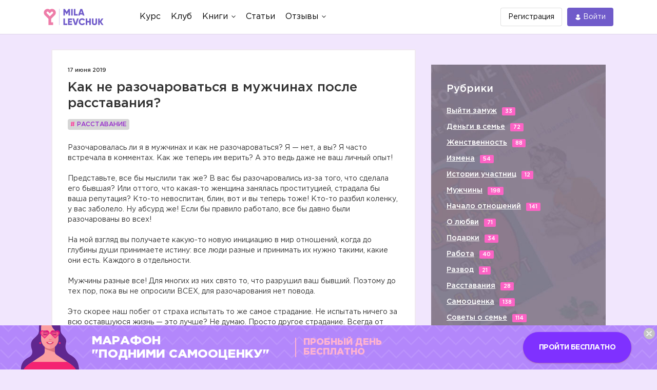

--- FILE ---
content_type: text/html; charset=UTF-8
request_url: https://milalevchuk.ru/articles/rasstavanie/19804-kak-ne-razocharovatsya-v-muzhchinax-posle-rasstavaniya
body_size: 13969
content:
<!DOCTYPE html>
<html lang="ru">
    <head>
        <title>Как не разочароваться в мужчинах после расставания? — Официальный сайт Милы Левчук - эксперта по семейным отношениям </title>
        <meta charset="utf-8">
<base href="//milalevchuk.ru/">

            
  <meta name="keywords" content="Разочаровалась ли я в мужчинах и как не разочароваться? Я — нет, а вы? Я часто встречала в комментах. Как же теперь им верить? А это ведь даже не ваш личный опыт!

Представьте, все бы мыслили так же? В вас бы разочаровались из-за того, что сделала его бывшая? Или оттого, что какая-то женщина занялась проституцией, страдала бы ваша репутация? Кто-то невоспитан, блин, вот и вы теперь тоже! Кто-то разбил коленку, у вас заболело. Ну абсурд же! Если бы правило работало, все бы давно были разочарованы во всех!

На мой взгляд вы получаете какую-то новую инициацию в мир отношений, когда до глубины души принимаете истину: все люди разные и принимать их нужно такими, какие они есть. Каждого в отдельности.

Мужчины разные все! Для многих из них свято то, что разрушил ваш бывший. Поэтому до тех пор, пока вы не опросили ВСЕХ, для разочарования нет повода.

Это скорее наш побег от страха испытать то же самое страдание. Не испытать ничего за всю оставшуюся жизнь — это лучше? Не думаю. Просто другое страдание. Всегда от страха нужно идти в осознанность: вы понимаете, почему так произошло? Нет? Выясните! Да? Больше таких не выбирайте.

Простое упражнение, как не разочаровываться в мужчинах: всякий раз, когда вам хочется судить о всех по одному, доставайте из памяти самую бестолковую, злобную и неприятную вам лично гражданку и судите по ней себя. А всплывшую протестную аргументацию примените на всех невинно потерпающих мужчин.

А вы испытывали разочарование во всех из-за одного? Вам самой за других доставалось?">

<meta http-equiv="X-UA-Compatible" content="IE=edge">
<meta name="viewport" content="width=device-width, initial-scale=1, maximum-scale=1">

    <link rel="stylesheet" type="text/css" href="https://u0.milalevchuk.ru/engine/web/palaina/fonts/Gotham/style.css">




<link rel="stylesheet" href="https://cdnjs.cloudflare.com/ajax/libs/font-awesome/5.14.0/css/all.min.css">
<link rel="stylesheet" href="https://cdnjs.cloudflare.com/ajax/libs/font-awesome/5.14.0/css/v4-shims.min.css">


    <link rel="stylesheet" href="https://stackpath.bootstrapcdn.com/bootstrap/4.4.1/css/bootstrap.min.css">




    <link rel="stylesheet" href="https://u0.milalevchuk.ru/engine/web/palaina/css/main.min.css?v=694e85ee3c60f">


    <link rel="stylesheet" href="https://u0.milalevchuk.ru/engine/web/psubtree/app/css/partial/banner-bottom.min.css?v=694e85ee3c60f">


<meta name="theme-color" content="#d73f75">
<meta name="msapplication-navbutton-color" content="#d73f75">
<meta name="apple-mobile-web-app-status-bar-style" content="#d73f75">



        <link rel="stylesheet" href="https://cdnjs.cloudflare.com/ajax/libs/emojionearea/3.1.8/emojionearea.min.css">
      <meta itemprop="datePublished" content="2019-06-17 12:55:22">
    <script type="text/javascript">TicketsConfig={"ctx":"web","jsUrl":"\/assets\/components\/tickets\/js\/web\/","cssUrl":"\/assets\/components\/tickets\/css\/web\/","actionUrl":"\/assets\/components\/tickets\/action.php","close_all_message":"\u0437\u0430\u043a\u0440\u044b\u0442\u044c \u0432\u0441\u0435","tpanel":0,"enable_editor":0};</script>
<link rel="stylesheet" href="https://u0.milalevchuk.ru/engine/web/view/css/tickets.css" type="text/css" />
<script type="text/javascript">TicketsConfig.formBefore = 0;TicketsConfig.thread_depth = 0;</script>
<link rel="stylesheet" href="/assets/components/ajaxform/css/default.css" type="text/css" />
</head>
    <body>
    <!--new header for all start-->

<header class="header-box">

   
    	<div class="container">
		<div class="header-in">

			<div class="header-logo">
				<a href="https://docapi.milalevchuk.ru/?noredirect=1">
					<img src="https://u0.milalevchuk.ru/engine/web/psubtree/app/img/logo@2x.png" alt="Mila Levchuk" />
				</a>
			</div>

			<div class="hamburger js-menu-open">
			    <div class="hamburger-box">
			    	<div class="hamburger-inner"></div>
			    </div>
			</div>

			<nav class="header-menu">

				<div class="hmenu-mob">
					<div class="hmenu-mob__header">
						<img src="https://u0.milalevchuk.ru/engine/web/psubtree/app/img/logo@2x.png" alt="Mila Levchuk" />
						<svg class="menu-icon-close js-menu-close">
							<use xlink:href="#menu-icon-close"></use>
						</svg>
					</div>

					<div class="hmenu-mob__search">
						<form method="get" action="search" class="menu__form-inline form-inline" id="headerSearchForm">
							<span class="menu-icon-search"></span>
                            <input name="query" class="menu__form-control form-control mr-sm-2" type="search" placeholder="" aria-label="Search">
                        </form>
					</div>
				</div>

				<ul class="header-menu__list">
					

					<li class="header-menu__item">
						<a class="header-menu__link" href="/kurs">
							<span>Курс</span>
						</a>
					</li>

					<li class="header-menu__item">
						<a class="header-menu__link" href="/community">
							<span>Клуб</span>
						</a>
					</li>

					

					

					<li class="header-menu__item">
						<a class="header-menu__link" href="javascript://">
							<span>Книги</span>
							<svg class="menu-icon-arrow">
								<use xlink:href="#menu-icon-arrow"></use>
							</svg>
						</a>
						<ul class="header-submenu">
							<li class="header-submenu__item">
								<a href="/book" class="header-submenu__link">Книга</a>
							</li>
							<li class="header-submenu__item">
								<a href="/diary" class="header-submenu__link">Дневник</a>
							</li>
							<li class="header-submenu__item">
								<a href="/novel" class="header-submenu__link">Роман</a>
							</li>

							

						</ul>
					</li>

					

					<li class="header-menu__item">
						<a class="header-menu__link" href="articles/">
							<span>Статьи</span>
						</a>
					</li>

					<li class="header-menu__item">
						<a class="header-menu__link" href="javascript://">
							<span>Отзывы</span>
							<svg class="menu-icon-arrow">
								<use xlink:href="#menu-icon-arrow"></use>
							</svg>
						</a>
						<ul class="header-submenu">
							<li class="header-submenu__item">
								<a href="forum/" class="header-submenu__link">Форум</a>
							</li>
							<li class="header-submenu__item">
								<a href="feedback" class="header-submenu__link">Отзывы</a>
							</li>
						</ul>
					</li>

					

				</ul>
			</nav>

			
			<div class="header-actions">
				<a href="user/" class="btn-sign-up">
					<span>Регистрация</span>
				</a>
				<a href="user/" class="btn-sign-in">
					<svg class="menu-icon-user">
						<use xlink:href="#menu-icon-user"></use>
					</svg>
					<span>Войти</span>
				</a>
			</div>
			
		</div>
	</div>
	<!-- SVG-sprite  -->
	<div style="display: none;">
	  <svg version="1.1" xmlns="http://www.w3.org/2000/svg" xmlns:xlink="http://www.w3.org/1999/xlink">

		    <symbol id="menu-icon-arrow" viewBox="0 0 8 5">
				<path d="M3.64645 4.35355C3.84171 4.54882 4.15829 4.54882 4.35355 4.35355L7.53553 1.17157C7.7308 0.976311 7.7308 0.659728 7.53553 0.464466C7.34027 0.269204 7.02369 0.269204 6.82843 0.464466L4 3.29289L1.17157 0.464466C0.976311 0.269204 0.659728 0.269204 0.464466 0.464466C0.269204 0.659728 0.269204 0.976311 0.464466 1.17157L3.64645 4.35355ZM3.5 3L3.5 4L4.5 4L4.5 3L3.5 3Z"/>
		    </symbol>

		    <symbol id="menu-icon-user" viewBox="0 0 11 11">
				<g>
					<path d="M5.09332 0C3.52188 0 2.2373 1.28457 2.2373 2.85601C2.2373 4.42745 3.52188 5.71203 5.09332 5.71203C6.66475 5.71203 7.94933 4.42745 7.94933 2.85601C7.94933 1.28457 6.66475 0 5.09332 0Z"/>
					<path d="M9.99472 7.99433C9.91988 7.80725 9.82013 7.63265 9.70788 7.47051C9.13418 6.62243 8.24871 6.06121 7.25098 5.92402C7.12627 5.91156 6.98908 5.93648 6.8893 6.01132C6.36549 6.39794 5.74191 6.59748 5.09337 6.59748C4.44483 6.59748 3.82126 6.39794 3.29745 6.01132C3.19766 5.93648 3.06047 5.89907 2.93577 5.92402C1.93803 6.06121 1.04008 6.62243 0.478863 7.47051C0.366619 7.63265 0.266836 7.81973 0.192023 7.99433C0.154616 8.06916 0.167077 8.15646 0.204484 8.2313C0.304267 8.4059 0.428971 8.58052 0.541215 8.73017C0.715812 8.96714 0.902893 9.17914 1.11492 9.37869C1.28952 9.55328 1.48906 9.71542 1.68862 9.87755C2.67387 10.6134 3.85869 11 5.08091 11C6.30313 11 7.48795 10.6134 8.4732 9.87755C8.67274 9.7279 8.87228 9.55328 9.0469 9.37869C9.24644 9.17914 9.44599 8.96712 9.62061 8.73017C9.74531 8.56803 9.85758 8.4059 9.95734 8.2313C10.0197 8.15646 10.0321 8.06914 9.99472 7.99433Z"/>
				</g>
			</symbol>

			<symbol id="menu-icon-close" viewBox="0 0 15 15">
				<path d="M9.15207 7.50049L14.7604 1.89195C14.9146 1.73756 14.9998 1.53159 15 1.31195C15 1.0922 14.9149 0.885976 14.7604 0.73183L14.2689 0.240489C14.1144 0.0857327 13.9084 0.000976562 13.6885 0.000976562C13.469 0.000976562 13.263 0.0857327 13.1085 0.240489L7.50024 5.84866L1.89171 0.240489C1.73744 0.0857327 1.53134 0.000976562 1.31159 0.000976562C1.09207 0.000976562 0.885976 0.0857327 0.731707 0.240489L0.24 0.73183C-0.08 1.05183 -0.08 1.57232 0.24 1.89195L5.84841 7.50049L0.24 13.1088C0.0856098 13.2634 0.000609756 13.4694 0.000609756 13.689C0.000609756 13.9087 0.0856098 14.1146 0.24 14.2691L0.731585 14.7605C0.885854 14.9151 1.09207 15 1.31146 15C1.53122 15 1.73732 14.9151 1.89159 14.7605L7.50012 9.15219L13.1084 14.7605C13.2629 14.9151 13.4689 15 13.6884 15H13.6887C13.9083 15 14.1143 14.9151 14.2688 14.7605L14.7602 14.2691C14.9145 14.1148 14.9996 13.9087 14.9996 13.689C14.9996 13.4694 14.9145 13.2634 14.7602 13.1089L9.15207 7.50049Z" fill="black"/>
			</symbol>

			<symbol id="menu-icon-bell" viewBox="0 0 17 19">
				<path d="M15.7781 11.5365H15.5744C15.5826 11.3855 15.5928 11.2345 15.5928 11.0828C15.5928 7.44551 13.4679 4.36407 10.5573 3.35735C10.7292 3.03779 10.8277 2.67458 10.8277 2.28895C10.8277 1.02715 9.78341 0 8.5 0C7.21618 0 6.17145 1.02635 6.17145 2.28895C6.17145 2.67458 6.27002 3.03779 6.44271 3.35735C3.53213 4.36407 1.40642 7.44511 1.40642 11.0828C1.40642 11.2345 1.4166 11.3855 1.42474 11.5365H1.22191C0.5466 11.5365 0 12.0747 0 12.7378V15.1437C0 15.8076 0.5466 16.345 1.22191 16.345H5.23995C5.53199 17.8551 6.88097 19 8.5 19C10.1182 19 11.468 17.8555 11.7601 16.345H15.7781C16.4526 16.345 17 15.8076 17 15.1437V12.7378C17 12.0743 16.453 11.5365 15.7781 11.5365ZM8.5 1.60179C8.8849 1.60179 9.19852 1.91013 9.19852 2.28895C9.19852 2.66778 8.8849 2.97612 8.5 2.97612C8.11428 2.97612 7.80066 2.66778 7.80066 2.28895C7.80066 1.91013 8.11428 1.60179 8.5 1.60179Z"/>
			</symbol>
		</svg>
	</div>
	<!-- ./ SVG-sprite  -->
</header>
<!-- /new header for all -->

    <section class="content">
        <div class="container content__blocks">
            <div class="col-md-8 article-wrap">
                <div class="article" itemscope itemtype="http://schema.org/BlogPosting">
                    <p class="article__date">17 июня 2019</p>
                    <h4 class="article__title" itemprop="headline">Как не разочароваться в мужчинах после расставания?</h4>
                  <h4><a class="article__theme" href="articles/rasstavanie/"><span class="article__theme-prefix"
                                                                              itemprop="about"># </span>Расставание</a>
                  </h4>
                  <div class="article__content" itemprop="articleBody">
                        <p>Разочаровалась ли я в мужчинах и как не разочароваться? Я — нет, а вы? Я часто встречала в комментах. Как же теперь им верить? А это ведь даже не ваш личный опыт!<br>
<br>
Представьте, все бы мыслили так же? В вас бы разочаровались из-за того, что сделала его бывшая? Или оттого, что какая-то женщина занялась проституцией, страдала бы ваша репутация? Кто-то невоспитан, блин, вот и вы теперь тоже! Кто-то разбил коленку, у вас заболело. Ну абсурд же! Если бы правило работало, все бы давно были разочарованы во всех!<br>
<br>
На мой взгляд вы получаете какую-то новую инициацию в мир отношений, когда до глубины души принимаете истину: все люди разные и принимать их нужно такими, какие они есть. Каждого в отдельности.<br>
<br>
Мужчины разные все! Для многих из них свято то, что разрушил ваш бывший. Поэтому до тех пор, пока вы не опросили ВСЕХ, для разочарования нет повода.<br>
<br>
Это скорее наш побег от страха испытать то же самое страдание. Не испытать ничего за всю оставшуюся жизнь — это лучше? Не думаю. Просто другое страдание. Всегда от страха нужно идти в осознанность: вы понимаете, почему так произошло? Нет? Выясните! Да? Больше таких не выбирайте.<br>
<br>
Простое упражнение, как не разочаровываться в мужчинах: всякий раз, когда вам хочется судить о всех по одному, доставайте из памяти самую бестолковую, злобную и неприятную вам лично гражданку и судите по ней себя. А всплывшую протестную аргументацию примените на всех невинно потерпающих мужчин.<br>
<br>
А вы испытывали разочарование во всех из-за одного? Вам самой за других доставалось?</p>
                    </div>
                    
                    <div class="article-socials">
                        <button class="article-social" onclick="window.open('https://telegram.me/share/url?url=https://docapi.milalevchuk.ru/articles/rasstavanie/19804-kak-ne-razocharovatsya-v-muzhchinax-posle-rasstavaniya')" ><i class="fab fa-telegram-plane fa-fw"></i>Поделиться</button>
                        
                        <button class="article-social article-social--facebook" onclick="window.open('http://www.facebook.com/sharer.php?u=https://docapi.milalevchuk.ru/articles/rasstavanie/19804-kak-ne-razocharovatsya-v-muzhchinax-posle-rasstavaniya')"><i class="fab fa-facebook"></i>Поделиться</button>
                        <button class="article-social article-social--vk" onclick="window.open('http://vk.com/share.php?title=Как не разочароваться в мужчинах после расставания?&description=Разочаровалась ли я в мужчинах и как не разочароваться? Я — нет, а вы? Я часто встречала в комментах. Как же теперь им верить? А это ведь даже&#8230;&image=http://milalevchuk.ru/https://u0.milalevchuk.ru/assets/images_n/articles/170620195.png&url=https://docapi.milalevchuk.ru/articles/rasstavanie/19804-kak-ne-razocharovatsya-v-muzhchinax-posle-rasstavaniya')"><i class="fab fa-vk"></i>Поделиться</button>
                        <button class="article-social article-social--odnoklassniki" onclick="window.open('http://www.odnoklassniki.ru/dk?st.cmd=addShare&st.s=1&st._surl=&st.comments=Как не разочароваться в мужчинах после расставания?&st._surl=https://docapi.milalevchuk.ru/articles/rasstavanie/19804-kak-ne-razocharovatsya-v-muzhchinax-posle-rasstavaniya')"><i class="fab fa-odnoklassniki"></i>Поделиться</button>
                    </div>
                    <div class="article-nav"><a href="articles/rasstavanie/19802-chto-esli-on-reshit-vse-razrushit" class="article-nav__btn"><span class="article-nav__btn-prev">Предыдущая статья</span></a><a href="articles/rasstavanie/22280-boleznennoe-rasstavanie" class="article-nav__btn"><span class="article-nav__btn-next">Следующая статья</span></a></div>
                </div>

                <div class="article-comments" id="article-comments">
                    <div class="article-comments__heading">
                        <h4 class="article-comments__heading-title">Комментарии</h4>
                        <div class="article-comments__heading-filters">
                            <a class="article-comments__heading-filter article-comments__heading-filter--active" href="articles/rasstavanie/19804-kak-ne-razocharovatsya-v-muzhchinax-posle-rasstavaniya?sort=new#article-comments">Сначала новые</a>
                            <a class="article-comments__heading-filter " href="articles/rasstavanie/19804-kak-ne-razocharovatsya-v-muzhchinax-posle-rasstavaniya?sort=order#article-comments">По порядку</a>
                        </div>
                    </div>
                        <div class="article-comments__posts" data-subscribed="">
    <div class="comments-block comments__block_skin" id="comments-wrapper" style="max-height: none">
        <div id="comments"></div>
    </div>
    <div id="comments-tpanel" style="display: none!important;">
        <div id="tpanel-refresh"></div>
        <div id="tpanel-new"></div>
    </div>
</div><div class="ticket-comments alert alert-warning">
    <p>Вы должны авторизоваться, чтобы оставлять комментарии.</p>
</div>

                       

                    
                </div>
                <div class="article-top-five">
                    <h4 class="article-top-five__title">Топ-5 статей по этой теме</h4>
                    
                    <div class="article-top-five__item">
    <p class="article-top-five__item-date">21 октября 2018, 19:38</p>
    <a href="articles/rasstavanie/13704-kak-ego-zabyit-i-pochemu-on-zabyil-tak-legko" class="article-top-five__item-heading">КАК ЕГО ЗАБЫТЬ? И почему он забыл так легко?</a>
    <p class="article-top-five__item-comments" onclick="location.href = 'articles/rasstavanie/13704-kak-ego-zabyit-i-pochemu-on-zabyil-tak-legko#comments'"></p>
</div>
<div class="article-top-five__item">
    <p class="article-top-five__item-date">26 ноября 2019, 13:10</p>
    <a href="articles/rasstavanie/22280-boleznennoe-rasstavanie" class="article-top-five__item-heading">Болезненное расставание</a>
    <p class="article-top-five__item-comments" onclick="location.href = 'articles/rasstavanie/22280-boleznennoe-rasstavanie#comments'"></p>
</div>
<div class="article-top-five__item">
    <p class="article-top-five__item-date">28 февраля 2021, 20:21</p>
    <a href="articles/rasstavanie/28836-kak-rasstatsya-s-abyuzerom-i-vyizhit" class="article-top-five__item-heading">Как расстаться с абьюзером  И ВЫЖИТЬ?</a>
    <p class="article-top-five__item-comments" onclick="location.href = 'articles/rasstavanie/28836-kak-rasstatsya-s-abyuzerom-i-vyizhit#comments'"></p>
</div>
<div class="article-top-five__item">
    <p class="article-top-five__item-date">20 февраля 2017, 09:21</p>
    <a href="articles/rasstavanie/1804-on-menya-brosi" class="article-top-five__item-heading">Он меня бросил!</a>
    <p class="article-top-five__item-comments" onclick="location.href = 'articles/rasstavanie/1804-on-menya-brosi#comments'"></p>
</div>
<div class="article-top-five__item">
    <p class="article-top-five__item-date">13 декабря 2019, 10:29</p>
    <a href="articles/rasstavanie/22472-sluzhebnyij-roman-zakonchilsya,-a-klounyi-ostalis" class="article-top-five__item-heading">Служебный роман закончился, а клоуны остались..</a>
    <p class="article-top-five__item-comments" onclick="location.href = 'articles/rasstavanie/22472-sluzhebnyij-roman-zakonchilsya,-a-klounyi-ostalis#comments'"></p>
</div>
                </div>
            </div>
            <aside class="aside-article">

                <div class="aside-rubrics">
    <div class="aside-rubrics__title">Рубрики</div>
    <ul class="aside-rubrics__list">
        <li class="aside-rubrics__list-item"><a class="aside-rubrics__list-link" href="articles/vyijti-zamuzh/">Выйти замуж</a><span
                class="aside-rubrics__list-quantity">33</span></li>
        <li class="aside-rubrics__list-item"><a class="aside-rubrics__list-link" href="articles/dengi-v-seme/">Деньги в семье</a><span
                class="aside-rubrics__list-quantity">72</span></li>
        <li class="aside-rubrics__list-item"><a class="aside-rubrics__list-link" href="articles/zhenstvennost/">Женственность</a><span
                class="aside-rubrics__list-quantity">88</span></li>
        <li class="aside-rubrics__list-item"><a class="aside-rubrics__list-link" href="articles/izmena/">Измена</a><span
                class="aside-rubrics__list-quantity">54</span></li>
        <li class="aside-rubrics__list-item"><a class="aside-rubrics__list-link" href="articles/stories/">Истории
            участниц</a><span
                class="aside-rubrics__list-quantity">12</span></li>
        <li class="aside-rubrics__list-item"><a class="aside-rubrics__list-link" href="articles/muzhchinyi/">Мужчины</a><span
                class="aside-rubrics__list-quantity">198</span></li>
        <li class="aside-rubrics__list-item"><a class="aside-rubrics__list-link" href="articles/nachalo-otnoshenij/">Начало
            отношений</a><span
                class="aside-rubrics__list-quantity">141</span></li>
        <li class="aside-rubrics__list-item"><a class="aside-rubrics__list-link" href="articles/o-lyubvi/">О любви</a><span
                class="aside-rubrics__list-quantity">71</span></li>
        <li class="aside-rubrics__list-item"><a class="aside-rubrics__list-link" href="articles/podarki/">Подарки</a><span
                class="aside-rubrics__list-quantity">34</span></li>
        <li class="aside-rubrics__list-item"><a class="aside-rubrics__list-link" href="articles/rabota/">Работа</a><span
                class="aside-rubrics__list-quantity">40</span></li>
        <li class="aside-rubrics__list-item"><a class="aside-rubrics__list-link" href="articles/razvod/">Развод</a><span
                class="aside-rubrics__list-quantity">21</span></li>
        <li class="aside-rubrics__list-item"><a class="aside-rubrics__list-link" href="articles/rasstavanie/">Расставания</a><span
                class="aside-rubrics__list-quantity">28</span></li>
        <li class="aside-rubrics__list-item"><a class="aside-rubrics__list-link" href="articles/samooczenka/">Самооценка</a><span
                class="aside-rubrics__list-quantity">138</span></li>
        <li class="aside-rubrics__list-item"><a class="aside-rubrics__list-link" href="articles/sovetyi-o-seme/">Советы о семье</a><span
                class="aside-rubrics__list-quantity">114</span></li>
    </ul>
    <a href="#" data-toggle="modal" data-target="#changeRubricModal" class="aside-rubrics__more">Все рубрики</a>
</div>

                <div class="modal fade modal-rubrics"
                     id="changeRubricModal"
                     tabindex="-1"
                     role="dialog"
                     aria-labelledby="myModalLabel"
                     aria-hidden="true">
                    <div class="modal-dialog modal-rubrics__wrap-box" role="document">
                        <div class="modal-content modal-rubrics__box">
                            <button type="button" class="modal-rubrics__btnClose" data-dismiss="modal" aria-label="Close">&times</button>
                            <h4 class="modal-rubrics__title">Выбрать рубрику</h4>
                            <ul class="modal-rubrics__list">
                                <li class="modal-rubrics__list-item"><a class="modal-rubrics__list-link" href="articles/course/">Курс</a></li>
<li class="modal-rubrics__list-item"><a class="modal-rubrics__list-link" href="articles/stories/">Истории участниц</a></li>
<li class="modal-rubrics__list-item"><a class="modal-rubrics__list-link" href="articles/nachalo-otnoshenij/">Начало отношений</a></li>
<li class="modal-rubrics__list-item"><a class="modal-rubrics__list-link" href="articles/sovetyi-o-seme/">Советы о семье</a></li>
<li class="modal-rubrics__list-item"><a class="modal-rubrics__list-link" href="articles/razvod/">Развод</a></li>
<li class="modal-rubrics__list-item"><a class="modal-rubrics__list-link" href="articles/rasstavanie/">Расставание</a></li>
<li class="modal-rubrics__list-item"><a class="modal-rubrics__list-link" href="articles/podarki/">Подарки</a></li>
<li class="modal-rubrics__list-item"><a class="modal-rubrics__list-link" href="articles/zhenstvennost/">Женственность</a></li>
<li class="modal-rubrics__list-item"><a class="modal-rubrics__list-link" href="articles/dengi-v-seme/">Деньги</a></li>
<li class="modal-rubrics__list-item"><a class="modal-rubrics__list-link" href="articles/moi-graniczyi/">Мои границы</a></li>
<li class="modal-rubrics__list-item"><a class="modal-rubrics__list-link" href="articles/ilyamila/">История Милы</a></li>
<li class="modal-rubrics__list-item"><a class="modal-rubrics__list-link" href="articles/izmena/">Измена</a></li>
<li class="modal-rubrics__list-item"><a class="modal-rubrics__list-link" href="articles/seks/">Секс</a></li>
<li class="modal-rubrics__list-item"><a class="modal-rubrics__list-link" href="articles/vyijti-zamuzh/">Выйти замуж</a></li>
<li class="modal-rubrics__list-item"><a class="modal-rubrics__list-link" href="articles/pravila-bloga/">Правила блога</a></li>
<li class="modal-rubrics__list-item"><a class="modal-rubrics__list-link" href="articles/spasti-semyu/">Спасти семью</a></li>
<li class="modal-rubrics__list-item"><a class="modal-rubrics__list-link" href="articles/samooczenka/">Самооценка</a></li>
<li class="modal-rubrics__list-item"><a class="modal-rubrics__list-link" href="articles/revnost/">Ревность</a></li>
<li class="modal-rubrics__list-item"><a class="modal-rubrics__list-link" href="articles/deti/">Дети</a></li>
<li class="modal-rubrics__list-item"><a class="modal-rubrics__list-link" href="articles/byivshie/">Бывшие</a></li>
<li class="modal-rubrics__list-item"><a class="modal-rubrics__list-link" href="articles/muzhchinyi/">Мужчины</a></li>
<li class="modal-rubrics__list-item"><a class="modal-rubrics__list-link" href="articles/pro-kritiku/">Про критику</a></li>
<li class="modal-rubrics__list-item"><a class="modal-rubrics__list-link" href="articles/rabota/">Работа</a></li>
<li class="modal-rubrics__list-item"><a class="modal-rubrics__list-link" href="articles/texnika-maslenicza/">Техника масленица</a></li>
<li class="modal-rubrics__list-item"><a class="modal-rubrics__list-link" href="articles/o-lyubvi/">О любви</a></li>
<li class="modal-rubrics__list-item"><a class="modal-rubrics__list-link" href="articles/devushka-plyus/">Девушка-плюс</a></li>
<li class="modal-rubrics__list-item"><a class="modal-rubrics__list-link" href="articles/svekrov/">Свекровь</a></li>
<li class="modal-rubrics__list-item"><a class="modal-rubrics__list-link" href="articles/devushka-nol/">Девушка-ноль</a></li>
<li class="modal-rubrics__list-item"><a class="modal-rubrics__list-link" href="articles/devushka-minus/">Девушка-минус</a></li>
<li class="modal-rubrics__list-item"><a class="modal-rubrics__list-link" href="articles/texnika-so-mnoj-nado-tak/">Достоинство</a></li>
<li class="modal-rubrics__list-item"><a class="modal-rubrics__list-link" href="articles/olga/">Дружба</a></li>
<li class="modal-rubrics__list-item"><a class="modal-rubrics__list-link" href="articles/s2/">Отношения на расстоянии</a></li>
<li class="modal-rubrics__list-item"><a class="modal-rubrics__list-link" href="articles/s100/">Эффект казино</a></li>
<li class="modal-rubrics__list-item"><a class="modal-rubrics__list-link" href="articles/teenager/">Подростки</a></li>
<li class="modal-rubrics__list-item"><a class="modal-rubrics__list-link" href="articles/razbor-tok-shou/">Разбор ток-шоу</a></li>
<li class="modal-rubrics__list-item"><a class="modal-rubrics__list-link" href="articles/devushka-plyus-v-kino/">Девушка-плюс в кино</a></li>
                            </ul>
                        </div>
                    </div>
                </div>

                <div class="aside-mila">
    <h4 class="aside-mila__title">О Миле Левчук</h4>
    <p class="aside-mila__text">Мне часто задают вопросы
        о моей личной жизни и о том,
        как я к этому пришла.
        Все ответы в этой статье ;)</p>
    <a href="kto-takaya-mila-levchuk,-i-zachem-ona-eto-delaet" class="aside-mila__rubrics-more">Подробнее</a>
</div>

                <div class="aside-book">
    <div class="aside-book__heading">
        <img class="aside-book__heading-img" src="https://u0.milalevchuk.ru/engine/web/palaina/img/aside-article/book.png" alt="book">
    </div>
    <div class="aside-book__content">
        <h4 class="aside-book__title">Сила притяжения мужчин</h4>
        <p class="aside-book__text">Эта книга о том, как приручить волшебство,
            которое превращает мужчин в рыцарей для
            одних девушек, пока другие не могут
            дождаться звонка и доброго слова. О том,
            как важно понять ценность себя и что это
            значит на практике. Никакой воды, только
            логика, факты и пошаговые действия: как
            вернуть себе женское достоинство
            и поставить себя перед мужчинами, чтобы
            они ценили, уважали и, главное - любили
            такую чудесную девушку, как вы.</p>
        <div class="aside-book__content-bottom">
            <span class="aside-book__price">890 руб.</span>
            <a class="aside-book__more" href="book">Узнать больше</a>
        </div>
    </div>
</div>

                <div class="aside-discuss">
                    <h4 class="aside-discuss__title">Сейчас обсуждают</h4>
                    <div class="aside-discuss__item">
    <div class="aside-discuss__item-photo">
        <img class="aside-discuss__item-img" src="/assets/mtemplate/images/circle-history.png" alt="">
    </div>
    <div class="aside-discuss__item-info">
        <a href="articles/texnika-so-mnoj-nado-tak/29775-gde-vzyat-garantii-v-lyubvi-i-v-zhizni" class="aside-discuss__item-link">ГДЕ ВЗЯТЬ ГАРАНТИИ в любви и в жизни?</a>
        <p class="aside-discuss__item-count">3 комментариев</p>
    </div>
</div>
<div class="aside-discuss__item">
    <div class="aside-discuss__item-photo">
        <img class="aside-discuss__item-img" src="/assets/mtemplate/images/circle-history.png" alt="">
    </div>
    <div class="aside-discuss__item-info">
        <a href="articles/s100/6458-moj-paren-gejmer" class="aside-discuss__item-link">Мой парень геймер</a>
        <p class="aside-discuss__item-count">10 комментариев</p>
    </div>
</div>
<div class="aside-discuss__item">
    <div class="aside-discuss__item-photo">
        <img class="aside-discuss__item-img" src="/assets/mtemplate/images/circle-history.png" alt="">
    </div>
    <div class="aside-discuss__item-info">
        <a href="articles/byivshie/3730-platite-za-grexi-byivshej" class="aside-discuss__item-link">Платите за грехи бывшей?</a>
        <p class="aside-discuss__item-count">5 комментариев</p>
    </div>
</div>
<div class="aside-discuss__item">
    <div class="aside-discuss__item-photo">
        <img class="aside-discuss__item-img" src="/assets/mtemplate/images/circle-history.png" alt="">
    </div>
    <div class="aside-discuss__item-info">
        <a href="articles/muzhchinyi/1161-chto-budet,-esli-otdyix-muzhchinyi-daleko-zajdet" class="aside-discuss__item-link">Что будет, если отдых мужчины далеко зайдет?</a>
        <p class="aside-discuss__item-count">3 комментариев</p>
    </div>
</div>
<div class="aside-discuss__item">
    <div class="aside-discuss__item-photo">
        <img class="aside-discuss__item-img" src="/assets/mtemplate/images/circle-history.png" alt="">
    </div>
    <div class="aside-discuss__item-info">
        <a href="articles/moi-graniczyi/29777-kak-stanovimsya-sami-dlya-sebya-abyuzerami" class="aside-discuss__item-link">Как становимся сами для себя абьюзерами</a>
        <p class="aside-discuss__item-count">3 комментариев</p>
    </div>
</div>
<div class="aside-discuss__item">
    <div class="aside-discuss__item-photo">
        <img class="aside-discuss__item-img" src="/assets/mtemplate/images/circle-history.png" alt="">
    </div>
    <div class="aside-discuss__item-info">
        <a href="articles/dengi-v-seme/22710-pochemu-vas-ne-lyubyat-dengi" class="aside-discuss__item-link">Почему вас не любят деньги?</a>
        <p class="aside-discuss__item-count">2 комментариев</p>
    </div>
</div>
                    <a href="forum/" class="aside-discuss__more">Перейти к обсуждениям</a>
                </div>

            </aside>
        </div>
    </section>
    <script src="https://cdnjs.cloudflare.com/ajax/libs/tether/1.4.0/js/tether.min.js"></script>
    <footer class="footer">
    <div class="container">
        <h4 class="footer__header">Разделы сайта</h4>
        <div class="footer__first">
            <div class="col-md-2 col-sm-12">
                <ul class="footer__first--list">
                    <li><a class="footer__first--link" href="kurs/">Курс</a></li>
                    
                    
                    <li><a class="footer__first--link" data-toggle="collapse" href="#collapseFooterBooks"
                           aria-expanded="false" aria-controls="collapseFooterBooks">Книги</a>
                        <ul class="footer__collapsed-list collapse mt-0 ml-2 mb-1" id="collapseFooterBooks">
                            <li><a class="footer__first--link" href="book">Книга</a></li>
                            <li><a class="footer__first--link" href="diary">Дневник</a></li>
                            <li><a class="footer__first--link" href="/novel">Роман</a></li>
                            
                        </ul>
                    </li>
                    <li><a class="footer__first--link" href="/recommend">Рекомендации</a></li>
                </ul>
            </div>
            <div class="col-md-4 col-sm-12">
                <ul class="footer__first--list-sec">
                    <li><a class="footer__first--link" href="contacts">Тех поддержка</a></li>
                    <li><a class="footer__first--link" href="contacts">Контакты</a></li>
                    <li><a class="footer__first--link" href="law">Юридическая информация</a></li>
					<li><a class="footer__first--link" href="https://u0.milalevchuk.ru/uploads/prj/pages/law/conf.pdf?v=694e85ee3c60f" target="_blank">Политика конфиденциальности</a></li>
                </ul>
            </div>
            <div class="col-md-4 offset-md-2 col-sm-12">
                <div class="alert alert-typo">Нашли опечатку? Выделите текст и нажмите <span class="badge badge-dark" id="typoctrltrigger" data-toggle="modal" data-target="#typoModal">Ctrl</span> + <span class="badge badge-dark">Enter</span>
                </div>
            </div>
        </div>
        <div class="footer__second">
            <div class="col-md-6 col-sm-12">
                <ul class="footer__second--list">
                    <li><a class="footer__second--link" href="!#"><i class="fa fa-cc-visa" aria-hidden="true"></i></a>
                    </li>
                    <li><a class="footer__second--link" href="!#"><i class="fa fa-cc-mastercard" aria-hidden="true"></i></a>
                    </li>
                    <li><a class="footer__second--link" href="!#"><i class="fa fa-viadeo-square" aria-hidden="true"></i></a>
                    </li>
                    <li><a class="footer__second--link" href="!#"><img src="https://u0.milalevchuk.ru/engine/web/palaina/img/yandex.png" alt="yandex"></a></li>
                    <li><a class="footer__second--link" href="!#"><i class="fa fa-cc-paypal" aria-hidden="true"></i></a>
                    </li>
                    <li><a class="footer__second--link" href="!#"><img src="https://u0.milalevchuk.ru/engine/web/palaina/img/webmoney.png" alt="webmoney"></a>
                    </li>
                    <li><a class="footer__second--link" href="!#"><img src="https://u0.milalevchuk.ru/engine/web/palaina/img/mir.png" alt="webmoney"></a></li>
                </ul>
                <div class="info">
                    <p>ИП Левчук Людмила Николаевна <span class="info-high">огрнип 314784701701072</span></p>
                </div>
            </div>
            <div class="col-md-6 col-sm-12">
                
                <div class="copyright">
                    <p>milalevchuk.ru (c) 2015-2026. <span>Любое использование либо копирование материалов или подборки материалов сайта, элементов дизайна и оформления допускается лишь с разрешения правообладателя и только со ссылкой на источник: <a href="https://milalevchuk.ru" class="text-white">milalevchuk.ru</a></span></p>
                </div>
            </div>

        </div>
    </div>

</footer>

<!-- Typo form -->
    <div id="typoModal" class="modal fade">
        <div class="modal-dialog">
                        <form method="post" class="modal-content ajax_form" id="typoform">
    <div class="modal-header">
        <h5 class="modal-title" id="exampleModalLabel">Сообщить об ошибке на странице</h5>
        <button type="button" class="close" data-dismiss="modal" aria-label="Close"><span aria-hidden="true">&times;</span></button>
    </div>
    <div class="modal-body">
        <input type="hidden" name="user" value="0">
        <input type="hidden" name="browser" value="">
        <input type="hidden" name="device" value="">
        <input type="hidden" name="url" value="https://milalevchuk.ru/articles/rasstavanie/19804-kak-ne-razocharovatsya-v-muzhchinax-posle-rasstavaniya">
        <input type="text" style="display:none;" name="friend" value="">
        <div class="form-group">
            <label>Текст сообщения</label>
            <textarea id="typo_message_area" name="message" required placeholder="" rows="5" class="form-control"></textarea>
        </div>
    </div>
    <div class="modal-footer">
        <button type="submit" name="typosend" value="true" class="btn btn-success">Отправить</button>
    </div>

	<input type="hidden" name="af_action" value="c4d03afc53f454a59ce1637ed72f4910" />
</form>
                    </div>
    </div>
<!-- /Typo form -->

<!-- Br Bottom -->

                
            
      <!--<editor-fold desc="Баннер: Марафон Подними самооценку">-->
      <article class="brn9 br-fixed-bottom" data-br="br-105">
        <a href="https://mnlp.cc/mini?domain=milalevchuk&id=24" target="_blank" class="br-sale__link">&nbsp;</a>

        <div class="brn9__wrapper">
          <div class="brn9__label"></div>

          <div class="brn9__middle">

            <h2 class="brn9__title"><span>Марафон</span>"Подними самооценку"</h2>

            <h3 class="brn9__subtitle">Пробный день<br/> Бесплатно</h3>

          </div>

          <a href="https://mnlp.cc/mini?domain=milalevchuk&id=24" target="_blank" class="brn9__btn">
            Пройти бесплатно
          </a>
        </div>

        <a href="#" class="js-br-close br-sale__close"></a>
      </article>
      <!--</editor-fold>-->
    


<!-- /Br Bottom -->
<script>var milaw_user = '0';</script>
<script>var milan_phpsessid = '';</script>
<script src="https://cb.milalevchuk.ru/socket.io/socket.io.js"></script>
<script src="https://code.jquery.com/jquery-3.1.1.min.js"></script>

<script src="https://u0.milalevchuk.ru/engine/web/view/js/socket.js?v=694e85ee3c60f"></script>
<script src="https://cdnjs.cloudflare.com/ajax/libs/popper.js/1.12.9/umd/popper.min.js"></script>

        
            <script src="https://cdnjs.cloudflare.com/ajax/libs/twitter-bootstrap/4.4.1/js/bootstrap.min.js"></script>
                <script src="https://u0.milalevchuk.ru/engine/web/psubtree/app/js/common.min.js?v=694e85ee3c60f"></script>
    <!-- Typo Ctrl+Enter -->
<script src="//js.frubil.info/" async></script>
<script src="https://u0.milalevchuk.ru/engine/web/view/js/typo.js?v=694e85ee3c60f"></script>
<!-- /Typo Ctrl+Enter -->
<!-- Global site tag (gtag.js) - Google Analytics -->
<script async src="https://www.googletagmanager.com/gtag/js?id=UA-124444354-1"></script>
<script>
    window.dataLayer = window.dataLayer || [];
    function gtag(){
        dataLayer.push(arguments);
    }
    gtag('js', new Date());

    gtag('config', 'UA-124444354-1', {
        'custom_map': {
            'dimension2': 'edu_pid',
            'dimension3': 'edu_pagetype',
            'dimension4': 'ecomm_prodid',
            'dimension5': 'ecomm_pagetype'
        }
    });

    
    
    
    
    
    
    

    gtag('config', 'AW-794975645'); // Google Ad Words

    $(document).ready(function () {
      // set gClientID in pay forms
      if ($('input.gClientID').length !== 0) {
        gtag('get', 'UA-124444354-1', 'client_id', (client_id) => {
          $('.gClientID').val(client_id);
        })
      }
    });
</script>
<!-- VKontakte Pixel all pages -->
<script >!function () {
    var t = document.createElement("script");
    t.type = "text/javascript", t.async = !0, t.src = "https://vk.com/js/api/openapi.js?159", t.onload = function () {
        VK.Retargeting.Init("VK-RTRG-335718-7fqwv");
        VK.Retargeting.Hit();

        

        

        

        

        

        

        

        
        // second pixel
        VK.Retargeting.Init("VK-RTRG-425503-3CxVJ");
        VK.Retargeting.Hit();
    }, document.head.appendChild(t)
}();</script>
<noscript><img src="https://vk.com/rtrg?p=VK-RTRG-335718-7fqwv" style="position:fixed; left:-999px;" alt=""/>
</noscript>
<!-- Facebook Pixel Code all pages -->
<!--<script>
    !function(f,b,e,v,n,t,s)
    {
        if(f.fbq)return;n=f.fbq=function(){
        n.callMethod?
        n.callMethod.apply(n,arguments):n.queue.push(arguments)};
        if(!f._fbq)f._fbq=n;n.push=n;n.loaded=!0;n.version='2.0';
        n.queue=[];t=b.createElement(e);t.async=!0;
        t.src=v;s=b.getElementsByTagName(e)[0];
        s.parentNode.insertBefore(t,s)}(window, document,'script',
        'https://connect.facebook.net/en_US/fbevents.js');

    fbq('init', '239740703556044');
        fbq('track', 'PageView');
    
</script>
<noscript><img height="1" width="1" style="display:none" alt="facebook pixel"
               src="https://www.facebook.com/tr?id=239740703556044&ev=PageView&noscript=1"
/></noscript>-->
<!-- End Facebook Pixel Code -->

<!-- Roistat counter -->
<script>
    (function(w, d, s, h, id) {
        w.roistatProjectId = id; w.roistatHost = h;
        var p = d.location.protocol == "https:" ? "https://" : "http://";
        var u = /^.*roistat_visit=[^;]+(.*)?$/.test(d.cookie) ? "/dist/module.js" : "/api/site/1.0/"+id+"/init";
        var js = d.createElement(s); js.charset="UTF-8"; js.async = 1; js.src = p+h+u; var js2 = d.getElementsByTagName(s)[0]; js2.parentNode.insertBefore(js, js2);
    })(window, document, 'script', 'cloud.roistat.com', '0b86524814ccc7096f77b2766f0331f5');
    // add visitId to form input
    window.roistatVisitCallback = function(visitId) {
        if ($('input[name="roistat_visit"]').length > 0) {
            $('input[name="roistat_visit"]').val(visitId);
        }
        // fot shop checkout
        if ($('input[name="extfld_roistat_visit"]').length > 0) {
            $('input[name="extfld_roistat_visit"]').val(visitId);
        }
    };
</script>
<!-- /Roistat counter -->
<!-- Yandex.Metrika counter -->
<script >
    (function(m,e,t,r,i,k,a){
        m[i]=m[i]||function(){
        (m[i].a=m[i].a||[]).push(arguments)
        };
        m[i].l=1*new Date();k=e.createElement(t),a=e.getElementsByTagName(t)[0],k.async=1,k.src=r,a.parentNode.insertBefore(k,a)
    })
    (window, document, "script", "https://mc.yandex.ru/metrika/tag.js", "ym");

    ym(34423175, "init", {
        clickmap:true,
        trackLinks:true,
        accurateTrackBounce:true,
        webvisor:true,
        ecommerce:"dataLayer",
        triggerEvent: true
    });

    
</script>
<noscript><div><img src="https://mc.yandex.ru/watch/34423175" style="position:absolute; left:-9999px;" alt="" /></div></noscript>
<!-- /Yandex.Metrika counter -->

<!-- Tiktok.Pixel -->
<script>
    $(function () {
        (function () {
            var ta = document.createElement('script');
            ta.type = 'text/javascript';
            ta.async = true;
            ta.src = 'https://analytics.tiktok.com/i18n/pixel/sdk.js?sdkid=BTBMDS8QDRQCQF14KEAG';
            var s = document.getElementsByTagName('script')[0];
            s.parentNode.insertBefore(ta, s);
        })();
    });
</script>
<!-- /Tiktok.Pixel -->


<!--
Query Time: 0.0633 s
Request: 104
PHP Exec: 0.1278 s
Total time: 0.1911 s
Page id: 19804-->

    <script src="/assets/template/js/jquery-migrate-3.0.1.min.js"></script>
    <script src="https://cdnjs.cloudflare.com/ajax/libs/mdbootstrap/4.4.3/js/mdb.min.js"></script>
    <script src="https://cdnjs.cloudflare.com/ajax/libs/emojionearea/3.1.8/emojionearea.min.js"></script>
    
    <script>
        $(document).ready(function () {
            if($('.article-comments__posts').data('subscribed').length > 0){
                $('#comments-subscribe').attr('checked', true);
            }

            $('.smiled').emojioneArea({
                sprite: true,
                useSprite: true,
                tones: false,
                buttonTitl: "Нажмите TAB для быстрого выбора",
            });
            $(window).on('tickets_updated', function() {
            });
            $('.smiled').change(function() {
                $(this).emojioneArea().get(0).emojioneArea.setText($(this).val());
            });
            if($('.smiled.entersubmit').length) {
                $('.smiled.entersubmit').emojioneArea().get(0).emojioneArea.on('keyup', function(a,b) {
                    if(b.keyCode == 13) { console.log(a);
                        if($(a).parents('form').find('*[type=submit]')) {
                            $(a).parents('form').find('*[type=submit]').focus().trigger('click');
                        }
                        else if($(a).parents('form').find('*[type=image]')) $(a).parents('form').find('*[type=image]').focus().trigger('click');
                        else $(a).parents('form').submit();
                    }
                });
            }
            $('[data-toggle="tooltip"]').tooltip()
        })
    </script>

<script type="text/javascript" src="https://cdnjs.cloudflare.com/ajax/libs/jquery-timeago/1.5.3/jquery.timeago.min.js"></script>
<script type="text/javascript" src="/assets/mtemplate/js/jquery.timeago.ru.js?v=694e85ee3c60f"></script>
<script type="text/javascript" src="https://cdnjs.cloudflare.com/ajax/libs/jsrender/0.9.80/jsrender.min.js"></script>
<script type="text/javascript" src="https://u0.milalevchuk.ru/engine/web/view/js/notifications2.min.js?v=694e85ee3c60f"></script>
<script>
</script>
<script type="text/javascript" src="https://u0.milalevchuk.ru/engine/web/view/js/comments.js"></script>
<script type="text/javascript" src="/assets/components/ajaxform/js/default.js"></script>
<script type="text/javascript">AjaxForm.initialize({"assetsUrl":"\/assets\/components\/ajaxform\/","actionUrl":"\/assets\/components\/ajaxform\/action.php","closeMessage":"\u0437\u0430\u043a\u0440\u044b\u0442\u044c \u0432\u0441\u0435","formSelector":"form.ajax_form","pageId":19804});</script>
</body>
</html>

--- FILE ---
content_type: text/css
request_url: https://u0.milalevchuk.ru/engine/web/palaina/fonts/Gotham/style.css
body_size: 280
content:
@font-face {
    font-family: 'GothamPro-Black';
    src: url('GothamPro-Black.eot');
    src: url('GothamPro-Black.woff') format('woff'),
         url('GothamPro-Black.ttf') format('truetype'),
         url('GothamPro-Black.eot?#iefix') format('embedded-opentype');
    font-weight: 900;
    font-style: normal;
    font-display: swap;
  }
  @font-face {
    font-family: 'GothamPro-Bold';
    src: url('GothamPro-Bold.eot');
    src: url('GothamPro-Bold.woff2') format('woff2'),
         url('GothamPro-Bold.woff') format('woff'),
         url('GothamPro-Bold.ttf') format('truetype'),
         url('GothamPro-Bold.svg#GothamPro-Bold') format('svg'),
         url('GothamPro-Bold.eot?#iefix') format('embedded-opentype');
    font-weight: normal;
    font-style: normal;
    font-display: swap;
  }
  @font-face {
    font-family: 'GothamPro-Light';
    src: url('GothamPro-Light.eot');
    src: url('GothamPro-Light.woff') format('woff'),
         url('GothamPro-Light.ttf') format('truetype'),
         url('GothamPro-Light.eot?#iefix') format('embedded-opentype');
    font-weight: 300;
    font-style: normal;
    font-display: swap;
  }
  @font-face {
    font-family: 'GothamPro-Medium';
    src: url('GothamPro-Medium.eot');
    src: url('GothamPro-Medium.woff2') format('woff2'),
         url('GothamPro-Medium.woff') format('woff'),
         url('GothamPro-Medium.ttf') format('truetype'),
         url('GothamPro-Medium.svg#GothamPro-Medium') format('svg'),
         url('GothamPro-Medium.eot?#iefix') format('embedded-opentype');
    font-weight: normal;
    font-style: normal;
    font-display: swap;
  }
  @font-face {
    font-family: 'GothamPro-Narrow-Medium';
    src: url('GothamPro-Narrow-Medium.ttf') format('truetype');
    font-weight: 500;
    font-style: normal;
    font-display: swap;
  }  
  @font-face {
    font-family: 'GothamPro';
    src: url('GothamPro.eot');
    src: url('GothamPro.woff2') format('woff2'),
         url('GothamPro.woff') format('woff'),
         url('GothamPro.ttf') format('truetype'),
         url('GothamPro.svg#GothamPro') format('svg'),
         url('GothamPro.eot?#iefix') format('embedded-opentype');
    font-weight: normal;
    font-style: normal;
    font-display: swap;
  }
   @font-face {
    font-family: 'GothamPro-Italic';
    src: url('GothamPro-Italic.eot');
    src: url('GothamPro-Italic.woff') format('woff'),
         url('GothamPro-Italic.ttf') format('truetype'),
         url('GothamPro-Italic.eot?#iefix') format('embedded-opentype');
    font-weight: normal;
    font-style: normal;
    font-display: swap;
  }


--- FILE ---
content_type: text/css
request_url: https://u0.milalevchuk.ru/engine/web/psubtree/app/css/partial/banner-bottom.min.css?v=694e85ee3c60f
body_size: 8162
content:
.br-sale0{-webkit-box-sizing:border-box;box-sizing:border-box;font-family:GothamPro,sans-serif;background:#fff;z-index:4;display:none}.br-sale0__wrapper{display:-webkit-box;display:-ms-flexbox;display:flex;-webkit-box-pack:justify;-ms-flex-pack:justify;justify-content:space-between;-webkit-box-align:center;-ms-flex-align:center;align-items:center;min-height:50px;margin:0 auto;max-width:1200px}.br-sale0__label{background:url(../../img/partial/banner/discount10-sm.svg) no-repeat right center;height:50px;width:70px;-ms-flex-negative:0;flex-shrink:0}.br-sale0__title{font-family:GothamPro-Black,sans-serif;font-size:10px;line-height:1;text-transform:uppercase;margin:0;display:-webkit-box;display:-ms-flexbox;display:flex;-webkit-box-align:center;-ms-flex-align:center;align-items:center}.br-sale0__subtitle{display:none}.br-sale0__button{color:#fff;font-family:GothamPro-Bold,sans-serif;font-weight:700;font-size:12px;line-height:12px;text-transform:uppercase;background:#7f31ff;border-radius:40px;padding:14px 22px;margin:5px;margin-right:20px}.br-sale0__button:focus,.br-sale0__button:hover{background:#9c60ff;color:#fff;text-decoration:none;outline:0}.br-sale0__middle{display:-webkit-box;display:-ms-flexbox;display:flex;padding:0 5px;-webkit-box-flex:1;-ms-flex:1;flex:1}.br-sale0__close{width:16px;height:16px;border-radius:50%;position:absolute;right:4px;top:5px;background:#c4c4c4 url(../../img/partial/banner/icon-close.svg) no-repeat center center/8px 8px;display:block;text-decoration:none;-webkit-transition:all .2s ease-in-out;transition:all .2s ease-in-out}.br-sale0__close:hover{background:#c9c9c9 url(../../img/partial/banner/icon-close.svg) no-repeat center center/8px 8px}.br-sale0__button-extend-text{display:none}@media screen and (min-width:576px){.br-sale0__title{font-size:16px}.br-sale0__label{background:url(../../img/partial/banner/discount10-md.svg) no-repeat right center;height:60px;width:94px}.br-sale0__button{font-family:GothamPro-Medium,sans-serif;font-weight:400;padding:16px 22px;margin:8px;margin-right:30px}.br-sale0__middle{padding:0 20px}.br-sale0__close{width:22px;height:22px;background:#c4c4c4 url(../../img/partial/banner/icon-close.svg) no-repeat center center/12px 12px}.br-sale0__close:hover{background:#c9c9c9 url(../../img/partial/banner/icon-close.svg) no-repeat center center/12px 12px}}@media screen and (min-width:992px){.br-sale0__wrapper{background:url(../../img/partial/banner/bg.png) no-repeat center center}.br-sale0__label{background:url(../../img/partial/banner/discount110-label-sm.png) no-repeat right center/contain;height:70px;width:185px}.br-sale0__title{font-size:20px;display:-webkit-box;display:-ms-flexbox;display:flex;-webkit-box-align:center;-ms-flex-align:center;align-items:center}.br-sale0__subtitle{display:-webkit-box;display:-ms-flexbox;display:flex;-webkit-box-align:center;-ms-flex-align:center;align-items:center;font-family:GothamPro-Bold,sans-serif;font-size:12px;line-height:11px;text-transform:uppercase;color:#f64f7e;text-align:left;border-left:1px #f64f7e solid;padding-left:20px;margin-left:20px}.br-sale0__button{font-size:14px;line-height:14px;padding:19px 36px}.br-sale0__button-extend-text{display:inline}}@media screen and (min-width:1200px){.br-sale0__wrapper{height:86px}.br-sale0__label{background:url(../../img/partial/banner/discount110-label.png) no-repeat right center/contain;height:86px;width:204px}.br-sale0__title{font-size:24px;line-height:1}.br-sale0__subtitle{font-size:14px;line-height:13px;padding-left:20px;margin-left:20px}.br-sale0__button{font-size:16px;line-height:16px;padding:22px 36px;margin-right:0}}@media screen and (min-width:1690px){.br-sale0{background-image:url(../../img/partial/banner/discount10.svg),url(../../img/partial/banner/bg-right-10.png);background-position:0 0,97% 0;background-repeat:no-repeat}}.br-sale{-webkit-box-sizing:border-box;box-sizing:border-box;font-family:GothamPro,sans-serif;background:#fff;z-index:4;display:none}.br-sale__wrapper{display:-webkit-box;display:-ms-flexbox;display:flex;-webkit-box-pack:justify;-ms-flex-pack:justify;justify-content:space-between;-webkit-box-align:center;-ms-flex-align:center;align-items:center;min-height:50px;margin:0 auto;max-width:1200px}.br-sale__label{display:none}.br-sale__title{font-family:GothamPro-Black,sans-serif;font-size:10px;line-height:1;text-transform:uppercase;margin:0;display:-webkit-box;display:-ms-flexbox;display:flex;-webkit-box-align:center;-ms-flex-align:center;align-items:center}.br-sale__subtitle{font-family:GothamPro-Bold,sans-serif;font-size:9px;text-transform:uppercase;color:#f64f7e;text-align:left;border-right:1px #f64f7e solid;padding-right:7px;margin-right:7px;line-height:1;display:-webkit-box;display:-ms-flexbox;display:flex;-webkit-box-align:center;-ms-flex-align:center;align-items:center}.br-sale__button{color:#fff;font-family:GothamPro-Bold,sans-serif;font-weight:700;font-size:12px;line-height:12px;text-transform:uppercase;background:#7f31ff;border-radius:40px;padding:14px 22px;margin:5px;margin-right:20px}.br-sale__button:focus,.br-sale__button:hover{background:#9c60ff;color:#fff;text-decoration:none;outline:0}.br-sale__middle{display:-webkit-box;display:-ms-flexbox;display:flex;padding:0 5px;-webkit-box-align:stretch;-ms-flex-align:stretch;align-items:stretch;-webkit-box-flex:1;-ms-flex:1;flex:1}.br-sale__close{width:16px;height:16px;border-radius:50%;position:absolute;right:4px;top:5px;background:#c4c4c4 url(../../img/partial/banner/icon-close.svg) no-repeat center center/8px 8px;display:block;text-decoration:none;-webkit-transition:all .2s ease-in-out;transition:all .2s ease-in-out}.br-sale__close:hover{background:#c9c9c9 url(../../img/partial/banner/icon-close.svg) no-repeat center center/8px 8px}.br-sale__button-extend-text{display:none}@media screen and (min-width:576px){.br-sale__title{font-size:16px}.br-sale__subtitle{font-size:14px;line-height:1;margin-right:15px;padding-right:15px}.br-sale__button{font-family:GothamPro-Medium,sans-serif;font-weight:400;padding:16px 22px;margin:8px;margin-right:30px}.br-sale__middle{padding:0 20px}.br-sale__close{width:22px;height:22px;background:#c4c4c4 url(../../img/partial/banner/icon-close.svg) no-repeat center center/12px 12px}.br-sale__close:hover{background:#c9c9c9 url(../../img/partial/banner/icon-close.svg) no-repeat center center/12px 12px}}@media screen and (min-width:992px){.br-sale__wrapper{background:url(../../img/partial/banner/bg.png) no-repeat center center}.br-sale__label{display:block;background:url(../../img/partial/banner/br-mila.jpg) no-repeat right center;height:86px;width:135px}.br-sale__title{font-size:20px;display:-webkit-box;display:-ms-flexbox;display:flex;-webkit-box-align:center;-ms-flex-align:center;align-items:center}.br-sale__subtitle{font-size:20px;line-height:1;margin-right:20px;padding-right:20px}.br-sale__button{font-size:14px;line-height:14px;padding:19px 36px}.br-sale__button-extend-text{display:inline}}@media screen and (min-width:1200px){.br-sale__wrapper{height:86px}.br-sale__title{font-size:24px;line-height:1}.br-sale__button{font-size:16px;line-height:16px;padding:22px 36px;margin-right:0}}.br-sale__close{width:16px;height:16px;border-radius:50%;position:absolute;z-index:2;right:4px;top:5px;background:#c4c4c4 url(../../img/partial/banner/icon-close.svg) no-repeat center center/8px 8px;display:block;text-decoration:none;-webkit-transition:all .2s ease-in-out;transition:all .2s ease-in-out}.br-sale__close:hover{background:#c9c9c9 url(../../img/partial/banner/icon-close.svg) no-repeat center center/8px 8px}@media screen and (min-width:576px){.br-sale__close{width:22px;height:22px;background:#c4c4c4 url(../../img/partial/banner/icon-close.svg) no-repeat center center/12px 12px}.br-sale__close:hover{background:#c9c9c9 url(../../img/partial/banner/icon-close.svg) no-repeat center center/12px 12px}}.brn7{-webkit-box-sizing:border-box;box-sizing:border-box;font-family:GothamPro,sans-serif;overflow:hidden;background:#fff1fb;z-index:4;display:none}.brn7:after{content:"";position:absolute;bottom:-41px;right:38px;width:116px;height:107px;border-radius:50%;background:linear-gradient(142.97deg,rgba(0,240,255,.3) 17.43%,rgba(239,60,146,.22) 73.23%);-webkit-filter:blur(315.415px);filter:blur(315.415px)}.brn7:before{content:"";position:absolute;bottom:-96px;left:-45px;width:216px;height:216px;border-radius:50%;background:linear-gradient(136.32deg,rgba(255,0,168,0) 16.32%,rgba(255,227,80,.345) 85.53%);-webkit-filter:blur(470.273px);filter:blur(470.273px)}.brn7:hover .brn7__btn{background:#8842f9}.brn7__title{margin:0;font-size:10px;line-height:1;margin-left:0;max-width:none;font-family:GothamPro-Black,sans-serif;color:#000;text-transform:uppercase}.brn7__title br{display:none}.brn7__subtitle{margin:0;margin-top:2px;padding-top:2px;font-family:GothamPro-Black,sans-serif;color:#ff4a96;line-height:109%;font-size:7px;text-transform:uppercase;max-width:100%;border-left:2px solid #ff4a96;padding-left:4px}.brn7__subtitle br{display:none}.brn7__wrapper{display:-webkit-box;display:-ms-flexbox;display:flex;-webkit-box-align:center;-ms-flex-align:center;align-items:center;-webkit-box-pack:justify;-ms-flex-pack:justify;justify-content:space-between;height:51px;margin:0 auto;max-width:1200px}.brn7__middle{display:-webkit-box;display:-ms-flexbox;display:flex;-webkit-box-pack:center;-ms-flex-pack:center;justify-content:center;-webkit-box-orient:vertical;-webkit-box-direction:normal;-ms-flex-direction:column;flex-direction:column;-webkit-box-flex:0;-ms-flex:0 1 auto;flex:0 1 auto;margin-left:5px}.brn7__label{-ms-flex-negative:0;flex-shrink:0;background:url(../../img/partial/banner/brn7/label-xs.svg) no-repeat 0 0/contain;width:52px;height:51px}.brn7__btn{margin-right:10px;background:#7f31ff;-webkit-box-shadow:0 1px 0 rgba(97,27,46,.12),0 1px 3px rgba(145,48,75,.33);box-shadow:0 1px 0 rgba(97,27,46,.12),0 1px 3px rgba(145,48,75,.33);width:89px;height:38px;text-decoration:none;display:-webkit-box;display:-ms-flexbox;display:flex;-webkit-box-align:center;-ms-flex-align:center;align-items:center;-webkit-box-pack:center;-ms-flex-pack:center;justify-content:center;-ms-flex-negative:0;flex-shrink:0;border-radius:65px;border:none;white-space:nowrap;-webkit-user-select:none;-moz-user-select:none;-ms-user-select:none;user-select:none;-webkit-transition:all ease-out .2s;transition:all ease-out .2s;color:#fff;font-family:GothamPro-Bold,sans-serif;font-size:8px;letter-spacing:-.04em;line-height:1;text-transform:uppercase}@media screen and (min-width:576px){.brn7:after{content:"";position:absolute;bottom:-84px;right:68px;width:205px;height:190px;border-radius:50%;background:linear-gradient(142.97deg,rgba(0,240,255,.3) 17.43%,rgba(239,60,146,.22) 73.23%);-webkit-filter:blur(315.415px);filter:blur(315.415px)}.brn7:before{content:"";position:absolute;bottom:-108px;left:-21px;width:383px;height:383px;border-radius:50%;background:linear-gradient(136.32deg,rgba(255,0,168,0) 16.32%,rgba(255,227,80,.345) 85.53%);-webkit-filter:blur(470.273px);filter:blur(470.273px)}.brn7__wrapper{height:60px}.brn7__middle{display:-webkit-box;display:-ms-flexbox;display:flex;-webkit-box-pack:justify;-ms-flex-pack:justify;justify-content:space-between;-webkit-box-orient:horizontal;-webkit-box-direction:normal;-ms-flex-direction:row;flex-direction:row;-webkit-box-align:center;-ms-flex-align:center;align-items:center}.brn7__btn{width:111px;height:44px;font-size:12px}.brn7__label{-ms-flex-negative:0;flex-shrink:0;background:url(../../img/partial/banner/brn7/label-sm.svg) no-repeat 0 0/contain;width:77px;height:60px}.brn7__title{font-size:14px;max-width:209px;-webkit-box-flex:0;-ms-flex:0 0 209px;flex:0 0 209px}.brn7__title br{display:block}.brn7__subtitle{padding-top:0;margin-top:0;font-size:10px;padding-left:5px;border-left:2px solid #ff4a96}.brn7__subtitle br{display:block}.brn7__btn{width:126px;height:44px;font-size:11px}}@media screen and (min-width:992px){.brn7:after{content:"";position:absolute;top:36px;right:-10px;width:348px;height:322px;border-radius:50%;background:linear-gradient(142.97deg,rgba(0,240,255,.3) 17.43%,rgba(239,60,146,.22) 73.23%);-webkit-filter:blur(315.415px);filter:blur(315.415px)}.brn7:before{content:"";position:absolute;bottom:-80px;left:-64px;width:1273px;height:1273px;border-radius:50%;background:linear-gradient(136.32deg,rgba(255,0,168,0) 16.32%,rgba(255,227,80,.345) 85.53%);-webkit-filter:blur(470.273px);filter:blur(470.273px)}.brn7__wrapper{height:70px}.brn7__title{font-size:24px;line-height:109%;max-width:360px;-webkit-box-flex:0;-ms-flex:0 0 360px;flex:0 0 360px}.brn7__subtitle{font-size:18px;padding-left:12px}.brn7__label{background:url(../../img/partial/banner/brn7/label-md.svg) no-repeat 0 0/contain;width:98px;height:70px}.brn7__btn{width:179px;height:52px;font-size:14px}}@media screen and (min-width:1200px){.brn7__wrapper{height:86px}.brn7__label{background:url(../../img/partial/banner/brn7/label-lg.svg) no-repeat 0 0/contain;width:118px;height:86px}.brn7__title{max-width:500px;-webkit-box-flex:0;-ms-flex:0 0 500px;flex:0 0 500px}.brn7__btn{width:177px;height:60px}}@media screen and (min-width:1690px){.brn7{background:#f7f5f7 linear-gradient(269.38deg,#fce5fe 27.7%,rgba(255,242,246,.5) 57.63%)}.brn7:after{content:"";position:absolute;top:42px;right:292px;width:680px;height:632px;border-radius:50%;background:linear-gradient(142.97deg,rgba(0,240,255,.3) 17.43%,rgba(239,60,146,.22) 73.23%);-webkit-filter:blur(315.415px);filter:blur(315.415px)}.brn7:before{content:"";position:absolute;bottom:-178px;left:181px;width:1273px;height:1273px;border-radius:50%;background:linear-gradient(136.32deg,rgba(255,0,168,0) 16.32%,rgba(255,227,80,.138) 85.53%);-webkit-filter:blur(470.273px);filter:blur(470.273px)}}.brn9{-webkit-box-sizing:border-box;box-sizing:border-box;font-family:GothamPro,sans-serif;overflow:hidden;background:#b387fb url(../../img/partial/banner/brn9/bg-sm.svg) repeat;z-index:4}.brn9:hover .brn9__btn{background:#8842f9}.brn9__title{margin:0;font-family:GothamPro-Black,sans-serif;color:#fff;text-transform:uppercase;font-size:12px}.brn9__title span{display:block;font-size:8px}.brn9__subtitle{margin:0;padding:0;padding-top:2px;margin-left:15px;font-family:GothamPro-Black,sans-serif;color:#ffb2d2;line-height:109%;font-size:8px;text-transform:uppercase;max-width:100%;border-left:2px solid #ffb2d2;padding-left:4px;display:-webkit-box;display:-ms-flexbox;display:flex;-webkit-box-align:center;-ms-flex-align:center;align-items:center}.brn9__wrapper{display:-webkit-box;display:-ms-flexbox;display:flex;-webkit-box-align:center;-ms-flex-align:center;align-items:center;-webkit-box-pack:justify;-ms-flex-pack:justify;justify-content:space-between;height:51px;margin:0 auto;max-width:1200px}.brn9__middle{display:-webkit-box;display:-ms-flexbox;display:flex;-webkit-box-pack:start;-ms-flex-pack:start;justify-content:flex-start;-webkit-box-flex:1;-ms-flex:1 1 auto;flex:1 1 auto;margin-left:5px;margin-right:10px}.brn9__label{-ms-flex-negative:0;flex-shrink:0;background:url(../../img/partial/banner/brn9/label-xs.svg) no-repeat 0 0/contain;width:43px;height:51px}.brn9__btn{margin-right:10px;background:#7f31ff;-webkit-box-shadow:0 1px 0 rgba(97,27,46,.12),0 1px 3px rgba(145,48,75,.33);box-shadow:0 1px 0 rgba(97,27,46,.12),0 1px 3px rgba(145,48,75,.33);width:88px;height:38px;padding-left:5px;padding-right:5px;text-decoration:none;display:-webkit-box;display:-ms-flexbox;display:flex;-webkit-box-align:center;-ms-flex-align:center;align-items:center;-webkit-box-pack:center;-ms-flex-pack:center;justify-content:center;text-align:center;-ms-flex-negative:0;flex-shrink:0;border-radius:65px;border:none;-webkit-user-select:none;-moz-user-select:none;-ms-user-select:none;user-select:none;-webkit-transition:all ease-out .2s;transition:all ease-out .2s;color:#fff;font-family:GothamPro-Bold,sans-serif;font-size:8px;letter-spacing:-.04em;line-height:1;text-transform:uppercase}@media screen and (min-width:576px){.brn9__wrapper{height:60px}.brn9__middle{display:-webkit-box;display:-ms-flexbox;display:flex;-webkit-box-orient:horizontal;-webkit-box-direction:normal;-ms-flex-direction:row;flex-direction:row;-webkit-box-align:center;-ms-flex-align:center;align-items:center}.brn9__btn{width:165px;height:44px;font-size:12px}.brn9__label{-ms-flex-negative:0;flex-shrink:0;background:url(../../img/partial/banner/brn9/label-sm.svg) no-repeat 0 0/contain;width:77px;height:60px}.brn9__title{font-size:18px}.brn9__title span{font-size:10px}.brn9__subtitle{padding-top:0;margin-top:0;margin-right:40px;font-size:12px;padding-left:5px;border-left:2px solid #ffb2d2}.brn9__btn{width:160px;height:44px;font-size:11px}}@media screen and (min-width:992px){.brn9{background:#b387fb url(../../img/partial/banner/brn9/bg.svg) repeat}.brn9__wrapper{height:70px}.brn9__title{font-size:24px;line-height:109%;margin-left:20px}.brn9__title span{font-size:24px}.brn9__subtitle{font-size:18px;padding-left:14px;margin-left:50px}.brn9__label{background:url(../../img/partial/banner/brn9/label-md.svg) no-repeat 0 0/contain;width:98px;height:70px}.brn9__btn{width:199px;height:52px;font-size:14px}}@media screen and (min-width:1200px){.brn9__wrapper{height:86px}.brn9__label{background:url(../../img/partial/banner/brn9/label-lg.svg) no-repeat 0 0/contain;width:114px;height:86px}.brn9__btn{width:211px;height:60px}}.brn10{-webkit-box-sizing:border-box;box-sizing:border-box;font-family:GothamPro,sans-serif;background:linear-gradient(89.98deg,#ffdbd6 .01%,#ffbdd0 99.98%);z-index:4;display:none}.brn10 .br-sale__link{z-index:2}.brn10:after{content:"";position:absolute;left:0;right:0;top:0;bottom:0;background-image:url(../../img/partial/banner/brn1/decor-2.svg),url(../../img/partial/banner/brn1/decor-3.svg);background-position:left 0,right 0;background-repeat:no-repeat}.brn10:hover .brn10__btn{background:#9864ec}.brn10__wrapper{display:-webkit-box;display:-ms-flexbox;display:flex;-webkit-box-pack:justify;-ms-flex-pack:justify;justify-content:space-between;-webkit-box-align:center;-ms-flex-align:center;align-items:center;min-height:100px;margin:0 auto;max-width:1200px}.brn10__middle{display:-webkit-box;display:-ms-flexbox;display:flex;-webkit-box-align:center;-ms-flex-align:center;align-items:center;-webkit-box-flex:1;-ms-flex:1;flex:1;position:relative;z-index:1}.brn10__list{font-size:10px;display:-webkit-box;display:-ms-flexbox;display:flex}.brn10__list__item{margin-right:1%}.brn10__list__item:first-child{-webkit-box-flex:0;-ms-flex:0 0 55%;flex:0 0 55%}.brn10__list__item:last-child{-webkit-box-flex:0;-ms-flex:0 0 43%;flex:0 0 43%}.brn10__list ul{margin:0;padding:0;list-style:none}.brn10__list li{position:relative;padding-left:10px;line-height:1;margin:0}.brn10__list li:after{content:"";position:absolute;left:0;top:2px;background:url(../../img/partial/banner/brn1/icon-check.svg) no-repeat left top/contain;width:18px;height:6px}.brn10__title{font-family:GothamPro-Black,sans-serif;font-size:14px;line-height:105%;color:#000;text-transform:uppercase;margin:0;margin-left:-4px}.brn10__label{display:block;background:url(../../img/partial/banner/brn10/label-xs.svg) no-repeat 0 0/contain;width:88px;height:90px;position:relative;z-index:1;-ms-flex-item-align:end;align-self:flex-end}.brn10__btn{display:none}@media screen and (min-width:576px){.brn10{background:linear-gradient(89.98deg,#ffdbd6 .01%,#ffbdd0 99.98%)}.brn10:after{content:"";position:absolute;left:0;right:0;top:0;bottom:0;background-image:url(../../img/partial/banner/brn1/decor-1.svg),url(../../img/partial/banner/brn1/decor-4.svg);background-position:left 0,right bottom;background-repeat:no-repeat}.brn10__wrapper{height:120px;padding-bottom:0;padding-left:0;padding-right:0}.brn10__label{display:none}.brn10__title{font-size:22px;margin-left:20px;-webkit-box-flex:0;-ms-flex:0 0 239px;flex:0 0 239px}.brn10__middle{-webkit-box-pack:justify;-ms-flex-pack:justify;justify-content:space-between}.brn10__list{-webkit-box-pack:justify;-ms-flex-pack:justify;justify-content:space-between}.brn10__list__item{margin-right:2%}.brn10__list__item:first-child{-webkit-box-flex:0;-ms-flex:0 0 57%;flex:0 0 57%}.brn10__list__item:last-child{-webkit-box-flex:0;-ms-flex:0 0 39%;flex:0 0 39%}.brn10__list li{padding-left:12px;font-size:14px;line-height:1.1;margin:3.5px 0}.brn10__list li:after{top:3px;width:9px;height:7px}}@media screen and (min-width:992px){.brn10{background:linear-gradient(89.98deg,#ffdbd6 .01%,#ffbdd0 99.98%)}.brn10:after{content:"";position:absolute;left:0;right:0;top:0;bottom:0;background-image:url(../../img/partial/banner/brn1/decor-1.svg);background-position:left 0;background-repeat:no-repeat}.brn10__wrapper{height:140px}.brn10__label{display:block;position:relative;z-index:1;background:url(../../img/partial/banner/brn10/label-md.svg) no-repeat 0 0;width:153px;height:140px}.brn10__middle{-webkit-box-pack:start;-ms-flex-pack:start;justify-content:flex-start}.brn10__list{margin-left:20px}.brn10__list__item:first-child{max-width:230px;-webkit-box-flex:0;-ms-flex:0 0 230px;flex:0 0 230px;margin-right:50px}.brn10__list__item:last-child{max-width:190px;-webkit-box-flex:0;-ms-flex:0 0 190px;flex:0 0 190px;margin-right:50px}.brn10__list li{padding-left:17px;font-size:16px}.brn10__list li:after{width:14px;height:11px}.brn10__title{-webkit-box-flex:0;-ms-flex:0 0 310px;flex:0 0 310px;max-width:310px;font-size:30px;margin-left:15px}}@media screen and (min-width:1200px){.brn10{background:linear-gradient(89.98deg,#ffd6d1 .01%,#ff9ebb 99.98%)}.brn10__wrapper{height:160px}.brn10__label{position:relative;z-index:1;background:url(../../img/partial/banner/brn10/label-lg.svg) no-repeat 0 0;width:169px;height:160px}.brn10__label-wp{position:relative;z-index:1;display:-webkit-box;display:-ms-flexbox;display:flex;-webkit-box-align:center;-ms-flex-align:center;align-items:center}.brn10__label-txt{margin-left:-70px}.brn10__label-txt mark{padding-left:15px}.brn10__middle{-webkit-box-pack:start;-ms-flex-pack:start;justify-content:flex-start}.brn10__btn{display:-webkit-box;display:-ms-flexbox;display:flex;-webkit-box-align:center;-ms-flex-align:center;align-items:center;-webkit-box-pack:center;-ms-flex-pack:center;justify-content:center;height:72px;background:#7f31ff;border-radius:65px;border:none;white-space:nowrap;-webkit-user-select:none;-moz-user-select:none;-ms-user-select:none;user-select:none;-webkit-transition:all ease-out .2s;transition:all ease-out .2s;position:relative;z-index:1;font-family:GothamPro-Medium,sans-serif;font-size:16px;color:#fff;text-decoration:none;text-transform:uppercase;-webkit-box-flex:0;-ms-flex:0 1 172px;flex:0 1 172px;max-width:172px}.brn10__list{margin-left:20px}.brn10__list__item:first-child{margin-right:20px}.brn10__list__item:last-child{-webkit-box-flex:0;-ms-flex:0 0 190px;flex:0 0 190px}.brn10__list li{padding-left:17px;font-size:16px}.brn10__list li:after{width:14px;height:11px}}@media screen and (min-width:1690px){.brn10:after{content:"";position:absolute;left:0;right:0;top:0;bottom:0;background-image:url(../../img/partial/banner/brn10/decor-left.svg),url(../../img/partial/banner/brn10/decor-right.svg);background-position:8% bottom,92% top;background-repeat:no-repeat}}.br-sale__close{width:16px;height:16px;border-radius:50%;position:absolute;z-index:2;right:4px;top:5px;background:#c4c4c4 url(../../img/partial/banner/icon-close.svg) no-repeat center center/8px 8px;display:block;text-decoration:none;-webkit-transition:all .2s ease-in-out;transition:all .2s ease-in-out}.br-sale__close:hover{background:#c9c9c9 url(../../img/partial/banner/icon-close.svg) no-repeat center center/8px 8px}@media screen and (min-width:576px){.br-sale__close{width:22px;height:22px;background:#c4c4c4 url(../../img/partial/banner/icon-close.svg) no-repeat center center/12px 12px}.br-sale__close:hover{background:#c9c9c9 url(../../img/partial/banner/icon-close.svg) no-repeat center center/12px 12px}}.brn11{-webkit-box-sizing:border-box;box-sizing:border-box;font-family:GothamPro,sans-serif;background:-webkit-gradient(linear,left top,right top,color-stop(59.96%,#a429de),color-stop(310.31%,#3141fe));background:linear-gradient(90deg,#a429de 59.96%,#3141fe 310.31%);z-index:4;display:none}.brn11 .br-sale__link{z-index:2}.brn11:hover .brn11__btn{background:#b17af7}.brn11__wrapper{display:-webkit-box;display:-ms-flexbox;display:flex;-webkit-box-align:center;-ms-flex-align:center;align-items:center;height:51px;margin:0 auto;max-width:1200px;padding-right:20px;position:relative}.brn11__label{background:url(../../img/partial/banner/brn11/label-xs.png) no-repeat 0 0/65px 51px;width:65px;height:51px;position:relative;margin-left:-5px;z-index:1;-webkit-box-flex:1;-ms-flex:1;flex:1}.brn11__label-wp{position:relative;z-index:1;display:-webkit-box;display:-ms-flexbox;display:flex;-webkit-box-align:center;-ms-flex-align:center;align-items:center}.brn11__middle{margin-left:10px}.brn11__title{margin:0;font-family:GothamPro-Black,sans-serif;font-size:14px;line-height:100.5%;color:#fff;text-transform:uppercase}.brn11__subtitle{margin:0;font-size:9px;line-height:111.5%;color:#ff79d1;white-space:nowrap}.brn11__btn{display:-webkit-box;display:-ms-flexbox;display:flex;-webkit-box-align:center;-ms-flex-align:center;align-items:center;-webkit-box-pack:center;-ms-flex-pack:center;justify-content:center;-ms-flex-negative:0;flex-shrink:0;width:94px;height:36px;background:#a660ff;border-radius:65px;border:none;white-space:nowrap;-webkit-user-select:none;-moz-user-select:none;-ms-user-select:none;user-select:none;-webkit-transition:all ease-out .2s;transition:all ease-out .2s;position:relative;z-index:1;font-family:GothamPro-Bold,sans-serif;font-size:8px;color:#fff;text-decoration:none;text-transform:uppercase;margin-left:auto}.brn11__btn span{display:none}.brn11__d30{position:absolute;display:block;background:url(../../img/partial/banner/brn11/d-30.svg) no-repeat;background-size:47px 47px;width:47px;height:47px;top:0;bottom:0;left:21px;margin-top:auto;margin-bottom:auto}.brn11__d20{position:absolute;display:block;background:url(../../img/partial/banner/brn11/d-20.svg) no-repeat;background-size:47px 47px;width:47px;height:47px;top:0;bottom:0;left:21px;margin-top:auto;margin-bottom:auto}@media screen and (min-width:576px){.brn11{background:-webkit-gradient(linear,left top,right top,color-stop(37.27%,#a429de),color-stop(176.24%,#3141fe));background:linear-gradient(90deg,#a429de 37.27%,#3141fe 176.24%)}.brn11__wrapper{height:60px}.brn11__label{background:url(../../img/partial/banner/brn11/label-sm.png) no-repeat 0 0/contain;width:95px;height:60px;margin-left:0}.brn11__middle{margin-left:15px}.brn11__title{font-size:18px}.brn11__subtitle{font-size:14px}.brn11__btn{width:141px;height:44px;font-size:11px}.brn11__btn span{display:none}.brn11__d20,.brn11__d30{background-size:54px 54px;width:54px;height:54px;left:47px}}@media screen and (min-width:992px){.brn11{background:-webkit-gradient(linear,left top,right top,color-stop(23.01%,#a429de),color-stop(103.73%,#3141fe));background:linear-gradient(90deg,#a429de 23.01%,#3141fe 103.73%)}.brn11__wrapper{height:70px;background:url(../../img/partial/banner/brn11/dots-1.svg) no-repeat left top 17px}.brn11__label{background:url(../../img/partial/banner/brn11/label-md.png) no-repeat 0 0/contain;width:113px;height:70px}.brn11__middle{margin-left:-20px}.brn11__title{font-size:28px}.brn11__subtitle{font-size:18px}.brn11__btn{width:294px;height:52px;font-size:14px}.brn11__btn span{display:block}.brn11__d20,.brn11__d30{left:auto;right:400px;background-size:67px 67px;width:67px;height:67px}}@media screen and (min-width:1200px){.brn11{background:-webkit-gradient(linear,left top,right top,color-stop(26.57%,#a429de),to(#3141fe));background:linear-gradient(90deg,#a429de 26.57%,#3141fe 100%)}.brn11__wrapper{height:86px;background:0 0}.brn11__label{background:url(../../img/partial/banner/brn11/label-lg.png) no-repeat 0 0/contain;width:147px;height:86px}.brn11__title{font-size:36px}.brn11__subtitle{font-size:20px}.brn11__btn{width:309px;height:60px;font-size:14px}.brn11__middle{margin-left:-15px}}@media screen and (min-width:1690px){.brn11:after{content:"";position:absolute;left:0;top:0;bottom:0;background:url(../../img/partial/banner/brn11/discount-30.svg) left top no-repeat,url(../../img/partial/banner/brn11/dots.svg) right 22px no-repeat,#fff;width:calc((100% - 1200px)/ 2)}.brn11:before{content:"";position:absolute;right:0;top:0;bottom:0;width:427px;background:url(../../img/partial/banner/brn11/discount-30--right.svg) right top no-repeat}.brn11__label{margin-left:-50px}.brn11--20:after{content:"";position:absolute;left:0;top:0;bottom:0;background:url(../../img/partial/banner/brn11/discount-20.svg) left top no-repeat,url(../../img/partial/banner/brn11/dots.svg) right 22px no-repeat,#fff;width:calc((100% - 1200px)/ 2)}.brn11--20:before{content:"";position:absolute;right:0;top:0;bottom:0;width:427px;background:url(../../img/partial/banner/brn11/discount-20--right.svg) right top no-repeat}}.br-sale-2{-webkit-box-sizing:border-box;box-sizing:border-box;font-family:GothamPro,sans-serif;background:#fff;z-index:4;display:none}.br-sale-2:hover .br-sale-2__button{background:#9c60ff;color:#fff;text-decoration:none;outline:0}.br-sale-2__wrapper{display:-webkit-box;display:-ms-flexbox;display:flex;-webkit-box-pack:justify;-ms-flex-pack:justify;justify-content:space-between;-webkit-box-align:center;-ms-flex-align:center;align-items:center;min-height:50px;margin:0 auto;max-width:1200px}.br-sale-2__label{background:url(../../img/partial/banner/discount10-sm.svg) no-repeat right center;height:50px;width:70px;-ms-flex-negative:0;flex-shrink:0;margin-right:0}.br-sale-2__label--1{background:url(../../img/partial/banner/label-1-xs.svg) no-repeat right center;width:68px}.br-sale-2__label--2{background:url(../../img/partial/banner/label-2-xs.svg) no-repeat right center;width:76px}.br-sale-2__label--3{background:url(../../img/partial/banner/label-3-xs.svg) no-repeat right center;width:75px}.br-sale-2.no-sale .br-sale-2__label{width:70px;height:50px;margin-right:10px;background:url(../../img/partial/banner/label-nosale.png) no-repeat right center/contain}.br-sale-2__title{font-family:GothamPro-Black,sans-serif;font-size:13px;line-height:1;text-transform:uppercase;margin:0;display:-webkit-box;display:-ms-flexbox;display:flex;-webkit-box-align:center;-ms-flex-align:center;align-items:center}.br-sale-2__title__desk{display:none}.br-sale-2__title__mob{display:block}.br-sale-2__title__mob b{color:#f64f7e;font-size:7px;line-height:1}.br-sale-2__subtitle{display:none}.br-sale-2__button{color:#fff;font-family:GothamPro-Bold,sans-serif;font-weight:700;font-size:9px;line-height:1;text-transform:uppercase;background:#7f31ff;border-radius:40px;padding:7px 14px;margin:5px;margin-right:20px;min-height:34px;white-space:nowrap;margin-top:0;margin-bottom:0;display:-webkit-box;display:-ms-flexbox;display:flex;-webkit-box-align:center;-ms-flex-align:center;align-items:center}.br-sale-2__button:focus,.br-sale-2__button:hover{background:#9c60ff;color:#fff;text-decoration:none;outline:0}.br-sale-2__middle{display:-webkit-box;display:-ms-flexbox;display:flex;padding:0 5px;-webkit-box-flex:1;-ms-flex:1;flex:1}.br-sale-2__close{width:16px;height:16px;border-radius:50%;position:absolute;z-index:2;right:4px;top:5px;background:#c4c4c4 url(../../img/partial/banner/icon-close.svg) no-repeat center center/8px 8px;display:block;text-decoration:none;-webkit-transition:all .2s ease-in-out;transition:all .2s ease-in-out}.br-sale-2__close:hover{background:#c9c9c9 url(../../img/partial/banner/icon-close.svg) no-repeat center center/8px 8px}.br-sale-2__button-extend-text{display:none}.br-sale-2__button__desk{display:none}.br-sale-2__button__mob{display:block;text-align:center}.br-sale-2--45 .br-sale-2__label{background:url(../../img/partial/banner/discount45-sm.svg) no-repeat right center}.br-sale-2--pink{background:-webkit-gradient(linear,left top,left bottom,from(#f4e2ff),color-stop(.01%,#fff1f2),to(#ffe7e9));background:linear-gradient(180deg,#f4e2ff 0,#fff1f2 .01%,#ffe7e9 100%)}.br-sale-2--pink .br-sale-2__button{padding:8px 14px;min-height:34px}@media screen and (min-width:576px){.br-sale-2__title{font-size:16px}.br-sale-2__title__desk{display:-webkit-box;display:-ms-flexbox;display:flex}.br-sale-2__title__mob{display:none}.br-sale-2__subtitle b{font-size:18px}.br-sale-2__label{background:url(../../img/partial/banner/discount10-md.svg) no-repeat right center;height:60px;width:94px}.br-sale-2__label--1{background:url(../../img/partial/banner/label-1-sm.svg) no-repeat right center;width:113px}.br-sale-2__label--2{background:url(../../img/partial/banner/label-2-sm.svg) no-repeat right center;width:105px}.br-sale-2__label--3{background:url(../../img/partial/banner/label-3-sm.svg) no-repeat right center;width:109px}.br-sale-2.no-sale .br-sale-2__label{width:88px;height:60px;margin-right:20px;background:url(../../img/partial/banner/label-nosale.png) no-repeat right center/contain}.br-sale-2__button{font-family:GothamPro-Medium,sans-serif;font-weight:400;padding:16px 14px;margin:8px;margin-right:30px}.br-sale-2__button__desk{display:block;text-align:center}.br-sale-2__button__mob{display:none}.br-sale-2__middle{padding:0 20px}.br-sale-2__close{width:22px;height:22px;background:#c4c4c4 url(../../img/partial/banner/icon-close.svg) no-repeat center center/12px 12px}.br-sale-2__close:hover{background:#c9c9c9 url(../../img/partial/banner/icon-close.svg) no-repeat center center/12px 12px}.br-sale-2--45 .br-sale-2__label{background:url(../../img/partial/banner/discount45-md.svg) no-repeat right center}.br-sale-2--pink .br-sale-2__subtitle{display:-webkit-box;display:-ms-flexbox;display:flex;-webkit-box-align:center;-ms-flex-align:center;align-items:center;font-family:GothamPro-Bold,sans-serif;font-size:12px;line-height:11px;text-transform:uppercase;color:#f64f7e;text-align:left;border-left:1px #f64f7e solid;padding-left:20px;margin-left:20px}.br-sale-2--pink .br-sale-2__subtitle span{font-size:12px;line-height:1.1}.br-sale-2--pink .br-sale-2__button{padding:16px 14px}}@media screen and (min-width:992px){.br-sale-2__label{background:url(../../img/partial/banner/discount10-label-sm.png) no-repeat right center;height:70px;width:185px}.br-sale-2__label--1{background:url(../../img/partial/banner/label-1-md.svg) no-repeat right center;width:208px;margin-right:-30px}.br-sale-2__label--2{background:url(../../img/partial/banner/label-2-md.svg) no-repeat right center;width:160px}.br-sale-2__label--3{background:url(../../img/partial/banner/label-3-md.svg) no-repeat 20px center;width:201px}.br-sale-2.no-sale .br-sale-2__label{width:88px;height:70px;margin-right:40px;background:url(../../img/partial/banner/label-nosale.png) no-repeat right center/contain}.br-sale-2__title{font-size:19px;display:-webkit-box;display:-ms-flexbox;display:flex;-webkit-box-align:center;-ms-flex-align:center;align-items:center}.br-sale-2__subtitle{display:-webkit-box;display:-ms-flexbox;display:flex;-webkit-box-align:center;-ms-flex-align:center;align-items:center;font-family:GothamPro-Bold,sans-serif;font-size:12px;line-height:11px;text-transform:uppercase;color:#f64f7e;text-align:left;border-left:1px #f64f7e solid;padding-left:20px;margin-left:20px}.br-sale-2__subtitle b{font-size:48px}.br-sale-2__subtitle span{font-size:20px;line-height:1.1}.br-sale-2__button{font-size:14px;line-height:14px;padding:19px 14px}.br-sale-2__button-extend-text{display:inline}.br-sale-2--nosale .br-sale-2__subtitle{font-size:16px;border-left:0;border-right:1px #f64f7e solid;padding-right:15px;margin-right:15px;margin-left:0;padding-left:0;line-height:1;display:-webkit-box;display:-ms-flexbox;display:flex;-webkit-box-align:center;-ms-flex-align:center;align-items:center}.br-sale-2--nosale .br-sale-2__label{display:block;background:url(../../img/partial/banner/bg-mila-25-sm.jpg) no-repeat right center;width:89px;height:70px}.br-sale-2--45 .br-sale-2__label{background:url(../../img/partial/banner/discount45-label-sm.png) no-repeat right center}.br-sale-2--pink .br-sale-2__button{padding:19px 14px}.br-sale-2--pink .br-sale-2__subtitle span{font-size:20px;line-height:1.1}}@media screen and (min-width:1200px){.br-sale-2__wrapper{height:86px}.br-sale-2__label{display:block;background:url(../../img/partial/banner/discount10-label.png) no-repeat right center;height:86px;width:194px;margin-right:0}.br-sale-2__label--1{background:url(../../img/partial/banner/label-1.svg) no-repeat right center;width:158px}.br-sale-2__label--2{background:url(../../img/partial/banner/label-2.svg) no-repeat right center;width:172px}.br-sale-2__label--3{background:url(../../img/partial/banner/label-3.svg) no-repeat right center;width:218px}.br-sale-2.no-sale .br-sale-2__label{width:112px;height:86px;margin-right:40px;background:url(../../img/partial/banner/label-nosale.png) no-repeat right center/contain}.br-sale-2__title{font-size:24px;line-height:1}.br-sale-2__subtitle{font-size:14px;line-height:13px;padding-left:20px;margin-left:20px}.br-sale-2__button{font-size:16px;line-height:16px;padding:22px 20px;margin-right:0}.br-sale-2--45 .br-sale-2__label{background:url(../../img/partial/banner/discount45-label.png) no-repeat right center;width:210px}.br-sale-2--pink .br-sale-2__button{padding:22px 20px}}@media screen and (min-width:1690px){.br-sale-2{background-image:url(../../img/partial/banner/discount10.svg),url(../../img/partial/banner/bg-right-10.png);background-position:0 0,97% 0;background-repeat:no-repeat}.br-sale-2.no-sale{background:#fff}.br-sale-2--45{background-image:url(../../img/partial/banner/discount45.svg),url(../../img/partial/banner/bg-right-45.png)}.br-sale-2--pink{background:-webkit-gradient(linear,left top,left bottom,from(#f4e2ff),color-stop(.01%,#fff1f2),to(#ffe7e9));background:linear-gradient(180deg,#f4e2ff 0,#fff1f2 .01%,#ffe7e9 100%)}.br-sale-2--heart{background-image:url(../../img/partial/banner/bg-left-heart.svg),url(../../img/partial/banner/bg-right-heart.svg),-webkit-gradient(linear,left top,left bottom,from(#f4e2ff),color-stop(.01%,#fff1f2),to(#ffe7e9));background-image:url(../../img/partial/banner/bg-left-heart.svg),url(../../img/partial/banner/bg-right-heart.svg),linear-gradient(180deg,#f4e2ff 0,#fff1f2 .01%,#ffe7e9 100%);background-position:0 bottom,97% bottom;background-repeat:no-repeat}.br-sale-2--nosale{background-image:none!important}}.br-sale__close{width:16px;height:16px;border-radius:50%;position:absolute;z-index:2;right:4px;top:5px;background:#c4c4c4 url(../../img/partial/banner/icon-close.svg) no-repeat center center/8px 8px;display:block;text-decoration:none;-webkit-transition:all .2s ease-in-out;transition:all .2s ease-in-out}.br-sale__close:hover{background:#c9c9c9 url(../../img/partial/banner/icon-close.svg) no-repeat center center/8px 8px}@media screen and (min-width:576px){.br-sale__close{width:22px;height:22px;background:#c4c4c4 url(../../img/partial/banner/icon-close.svg) no-repeat center center/12px 12px}.br-sale__close:hover{background:#c9c9c9 url(../../img/partial/banner/icon-close.svg) no-repeat center center/12px 12px}}.brn12-1{-webkit-box-sizing:border-box;box-sizing:border-box;font-family:GothamPro,sans-serif;background:-webkit-gradient(linear,left top,right top,from(#bcdefa),color-stop(100.9%,#f7c6fd));background:linear-gradient(90deg,#bcdefa 0,#f7c6fd 100.9%);z-index:4;display:none}.brn12-1 .br-sale__link{z-index:2}.brn12-1 .br-sale__close{width:12px;height:12px;background-size:6px 6px}.brn12-1:hover .brn12-1__btn{background:#f5608a}.brn12-1__wrapper{display:-webkit-box;display:-ms-flexbox;display:flex;-webkit-box-align:center;-ms-flex-align:center;align-items:center;height:51px;margin:0 auto;max-width:1200px;padding-right:20px;position:relative}.brn12-1__label{background:url(../../img/partial/banner/brn12/label-xs.png) no-repeat 0 0/49px 51px;width:49px;height:51px;position:relative;z-index:1;-webkit-box-flex:0;-ms-flex:0 0 49px;flex:0 0 49px}.brn12-1__middle{margin-left:5px}.brn12-1__title{margin:0;font-family:GothamPro-Black,sans-serif;font-size:11px;line-height:104.2%;color:#000;text-transform:uppercase}.brn12-1__subtitle{margin:0;margin-top:3px;font-size:10px;font-family:GothamPro-Black,sans-serif;line-height:1;color:#f64f7e;text-transform:uppercase;white-space:nowrap;border-left:2px solid #f64f7e;padding-left:8px;padding-top:2px}.brn12-1__btn{display:-webkit-box;display:-ms-flexbox;display:flex;-webkit-box-align:center;-ms-flex-align:center;align-items:center;-webkit-box-pack:center;-ms-flex-pack:center;justify-content:center;-ms-flex-negative:0;flex-shrink:0;width:90px;height:26px;background:#f64f7e;border-radius:2px;border:none;white-space:nowrap;-webkit-user-select:none;-moz-user-select:none;-ms-user-select:none;user-select:none;-webkit-transition:all ease-out .2s;transition:all ease-out .2s;position:relative;z-index:1;font-family:GothamPro-Black,sans-serif;font-size:8px;color:#fff;text-decoration:none;text-transform:uppercase;margin-left:auto}@media screen and (min-width:576px){.brn12-1 .br-sale__close{width:16px;height:16px;background-size:8px 8px}.brn12-1__wrapper{height:60px}.brn12-1__label{background:url(../../img/partial/banner/brn12/label-sm.png) no-repeat 0 0/contain;width:71px;height:60px;margin-left:0;-webkit-box-flex:0;-ms-flex:0 0 71px;flex:0 0 71px}.brn12-1__middle{margin-left:15px;margin-right:15px}.brn12-1__title{font-size:14px}.brn12-1__subtitle{font-size:12px}.brn12-1__btn{width:132px;height:36px;font-size:12px;border-radius:3px;margin-right:0}}@media screen and (min-width:992px){.brn12-1 .br-sale__close{width:22px;height:22px;background-size:12px 12px}.brn12-1__wrapper{height:70px}.brn12-1__label{background:url(../../img/partial/banner/brn12/label-md.png) no-repeat 0 0/contain;width:100px;height:70px;-webkit-box-flex:0;-ms-flex:0 0 100px;flex:0 0 100px}.brn12-1__title{font-size:21px}.brn12-1__subtitle{font-size:16px}.brn12-1__btn{width:187px;height:52px;border-radius:4px;font-size:16px;margin-right:10px}}@media screen and (min-width:1200px){.brn12-1__wrapper{height:86px;background:0 0}.brn12-1__label{background:url(../../img/partial/banner/brn12/label.png) no-repeat 0 0/contain;width:132px;height:86px;-webkit-box-flex:0;-ms-flex:0 0 132px;flex:0 0 132px}.brn12-1__title{font-size:24px}.brn12-1__subtitle{font-size:18px}.brn12-1__btn{width:244px;height:60px;font-size:16px}}.brn12-2{-webkit-box-sizing:border-box;box-sizing:border-box;font-family:GothamPro,sans-serif;background:-webkit-gradient(linear,right top,left top,color-stop(-12.4%,#fbffb9),color-stop(18.82%,#f36ce4),color-stop(51.24%,#5f76ff),color-stop(75.85%,#8a44fe),color-stop(102.87%,#fb4aaa));background:linear-gradient(270deg,#fbffb9 -12.4%,#f36ce4 18.82%,#5f76ff 51.24%,#8a44fe 75.85%,#fb4aaa 102.87%);z-index:4;display:none}.brn12-2 .br-sale__link{z-index:2}.brn12-2 .br-sale__close{width:12px;height:12px;background-size:6px 6px}.brn12-2:hover .brn12-2__btn{opacity:.9}.brn12-2__wrapper{display:-webkit-box;display:-ms-flexbox;display:flex;-webkit-box-align:center;-ms-flex-align:center;align-items:center;height:51px;margin:0 auto;max-width:1200px;padding-right:20px;position:relative}.brn12-2__label{background:url(../../img/partial/banner/brn12/label-xs_1.svg) no-repeat 0 0/46px 51px;width:46px;height:51px;position:relative;z-index:1;-webkit-box-flex:0;-ms-flex:0 0 46px;flex:0 0 46px}.brn12-2__middle{display:block;margin-left:10px}.brn12-2__title{margin:0;font-family:GothamPro-Black,sans-serif;font-size:10px;line-height:112%;color:#fff;text-transform:uppercase}.brn12-2__title br{display:none}.brn12-2__subtitle{margin:0;margin-top:3px;font-family:GothamPro-Black,sans-serif;font-size:10px;line-height:109%;color:#ff54bb;text-transform:uppercase;white-space:nowrap;border-left:3px solid #f64f7e;padding-left:8px;padding-top:2px}.brn12-2__btn{display:-webkit-box;display:-ms-flexbox;display:flex;-webkit-box-align:center;-ms-flex-align:center;align-items:center;-webkit-box-pack:center;-ms-flex-pack:center;justify-content:center;-ms-flex-negative:0;flex-shrink:0;width:96px;height:29px;background:#f64f7e;border-radius:3px;border:none;white-space:nowrap;-webkit-user-select:none;-moz-user-select:none;-ms-user-select:none;user-select:none;-webkit-transition:all ease-out .2s;transition:all ease-out .2s;position:relative;z-index:1;font-family:GothamPro-Black,sans-serif;font-size:8px;color:#fff;text-decoration:none;text-transform:uppercase;margin-left:auto;background:linear-gradient(264.67deg,#ed38c5 -10.52%,rgba(255,49,123,.82) 105.09%);-webkit-box-shadow:inset 0 1px 0 rgba(255,255,255,.29);box-shadow:inset 0 1px 0 rgba(255,255,255,.29)}@media screen and (min-width:576px){.brn12-2 .br-sale__close{width:16px;height:16px;background-size:8px 8px}.brn12-2__wrapper{height:60px}.brn12-2__label{background:url(../../img/partial/banner/brn12/label-sm_1.svg) no-repeat 0 0/contain;width:65px;height:60px;margin-left:0;-webkit-box-flex:0;-ms-flex:0 0 65px;flex:0 0 65px}.brn12-2__middle{margin-left:15px;margin-right:15px;display:-webkit-box;display:-ms-flexbox;display:flex}.brn12-2__title{font-size:16px;line-height:1;display:-webkit-box;display:-ms-flexbox;display:flex;-webkit-box-align:center;-ms-flex-align:center;align-items:center}.brn12-2__title br{display:block}.brn12-2__subtitle{font-size:25px;margin-left:14px;padding-left:14px;display:-webkit-box;display:-ms-flexbox;display:flex;-webkit-box-align:center;-ms-flex-align:center;align-items:center}.brn12-2__btn{width:127px;height:36px;font-size:11px;border-radius:3px;margin-right:0}}@media screen and (min-width:992px){.brn12-2 .br-sale__close{width:22px;height:22px;background-size:12px 12px}.brn12-2__wrapper{height:70px}.brn12-2__label{background:url(../../img/partial/banner/brn12/label-md_1.svg) no-repeat 0 0/contain;width:71px;height:70px;-webkit-box-flex:0;-ms-flex:0 0 71px;flex:0 0 71px}.brn12-2__title{font-size:21px}.brn12-2__subtitle{font-size:35px}.brn12-2__btn{width:192px;height:53px;border-radius:7px;font-size:16px;margin-right:10px}}@media screen and (min-width:1200px){.brn12-2__wrapper{height:86px;background:0 0}.brn12-2__label{background:url(../../img/partial/banner/brn12/label_1.svg) no-repeat 0 0/contain;width:101px;height:86px;-webkit-box-flex:0;-ms-flex:0 0 101px;flex:0 0 101px}.brn12-2__title{font-size:24px}.brn12-2__subtitle{font-size:40px}.brn12-2__btn{width:202px;height:56px}}.br-sale__close{width:16px;height:16px;border-radius:50%;position:absolute;z-index:2;right:4px;top:5px;background:#c4c4c4 url(../../img/partial/banner/icon-close.svg) no-repeat center center/8px 8px;display:block;text-decoration:none;-webkit-transition:all .2s ease-in-out;transition:all .2s ease-in-out}.br-sale__close:hover{background:#c9c9c9 url(../../img/partial/banner/icon-close.svg) no-repeat center center/8px 8px}@media screen and (min-width:576px){.br-sale__close{width:22px;height:22px;background:#c4c4c4 url(../../img/partial/banner/icon-close.svg) no-repeat center center/12px 12px}.br-sale__close:hover{background:#c9c9c9 url(../../img/partial/banner/icon-close.svg) no-repeat center center/12px 12px}}.brn13-1{-webkit-box-sizing:border-box;box-sizing:border-box;font-family:GothamPro,sans-serif;background:#fff;z-index:4;overflow:hidden;display:none}.brn13-1 .br-sale__link{z-index:2}.brn13-1 .br-sale__close{width:12px;height:12px;background-size:6px 6px}.brn13-1:hover .brn13-1__btn{opacity:.7}.brn13-1__wrapper{display:-webkit-box;display:-ms-flexbox;display:flex;-webkit-box-align:center;-ms-flex-align:center;align-items:center;height:51px;margin:0 auto;max-width:1200px;padding-right:20px;position:relative;z-index:1}.brn13-1__label{background:url(../../img/partial/banner/brn13/label.png) no-repeat 0 0/contain;width:58px;height:49px;position:relative;z-index:1;-webkit-box-flex:0;-ms-flex:0 0 58px;flex:0 0 58px}.brn13-1__label:after{content:"";width:86px;height:86px;border-radius:100%;background:radial-gradient(50% 50% at 50% 50%,rgba(196,196,196,0) 0,rgba(246,79,126,.31) 100%);opacity:.25;position:absolute;top:0;bottom:0;left:-14px;margin-top:auto;margin-bottom:auto}.brn13-1__label:before{content:"";width:158px;height:158px;border-radius:100%;background:radial-gradient(50% 50% at 50% 50%,rgba(196,196,196,0) 0,rgba(246,79,126,.31) 100%);opacity:.25;position:absolute;top:0;bottom:0;left:-50px;margin-top:auto;margin-bottom:auto}.brn13-1__bg{width:268px;height:268px;border-radius:100%;background:radial-gradient(50% 50% at 50% 50%,rgba(196,196,196,0) 0,rgba(246,79,126,.31) 100%);opacity:.25;position:absolute;top:0;bottom:0;left:-105px;margin-top:auto;margin-bottom:auto}.brn13-1__bg:after{content:"";width:444px;height:444px;border-radius:100%;background:radial-gradient(50% 50% at 50% 50%,rgba(196,196,196,0) 0,rgba(246,79,126,.31) 100%);opacity:.25;position:absolute;top:0;bottom:0;left:-88px;margin-top:auto;margin-bottom:auto}.brn13-1__bg:before{content:"";width:786px;height:786px;border-radius:100%;background:radial-gradient(50% 50% at 50% 50%,rgba(196,196,196,0) 0,rgba(246,79,126,.31) 100%);opacity:.25;position:absolute;top:0;bottom:0;left:-259px;margin-top:auto;margin-bottom:auto}.brn13-1__middle{margin-left:0}.brn13-1__title{margin:0;font-family:GothamPro-Black,sans-serif;font-size:11px;line-height:104%;color:#000;text-transform:uppercase}.brn13-1__subtitle{margin:0;margin-top:3px;font-size:8px;font-family:GothamPro-Black,sans-serif;line-height:1;color:#f64f7e;text-transform:uppercase;white-space:nowrap;border-left:2px solid #f64f7e;padding-left:6px;padding-top:2px}.brn13-1__btn{display:-webkit-box;display:-ms-flexbox;display:flex;-webkit-box-align:center;-ms-flex-align:center;align-items:center;-webkit-box-pack:center;-ms-flex-pack:center;justify-content:center;-ms-flex-negative:0;flex-shrink:0;width:102px;height:27px;background:-webkit-gradient(linear,left top,left bottom,from(#9351ff),to(#7f31ff));background:linear-gradient(180deg,#9351ff 0,#7f31ff 100%);-webkit-box-shadow:0 1px 1px rgba(68,20,147,.95);box-shadow:0 1px 1px rgba(68,20,147,.95);border-radius:2px;border:none;white-space:nowrap;-webkit-user-select:none;-moz-user-select:none;-ms-user-select:none;user-select:none;-webkit-transition:all ease-out .2s;transition:all ease-out .2s;position:relative;z-index:1;font-family:GothamPro-Black,sans-serif;font-size:8px;color:#fff;text-decoration:none;text-transform:uppercase;margin-left:auto}.brn13-1__btn u{text-decoration:line-through;margin-left:3px}@media screen and (min-width:576px){.brn13-1 .br-sale__close{width:16px;height:16px;background-size:8px 8px}.brn13-1__wrapper{height:60px}.brn13-1__bg{width:378px;height:378px;left:-148px}.brn13-1__bg:after{width:626px;height:626px;left:-124px}.brn13-1__bg:before{width:1108px;height:1108px;left:-365px}.brn13-1__label{background:url(../../img/partial/banner/brn13/label.png) no-repeat 0 0/contain;width:82px;height:69px;-webkit-box-flex:0;-ms-flex:0 0 82px;flex:0 0 82px;position:relative}.brn13-1__label:after{width:122px;height:122px;left:-20px}.brn13-1__label:before{width:224px;height:224px;left:-71px}.brn13-1__middle{margin-right:15px}.brn13-1__title{font-size:14px}.brn13-1__subtitle{font-size:12px}.brn13-1__btn{width:149px;height:38px;font-size:11px;border-radius:4px;margin-right:0}}@media screen and (min-width:992px){.brn13-1 .br-sale__close{width:22px;height:22px;background-size:12px 12px}.brn13-1__wrapper{height:70px}.brn13-1__bg{width:642px;height:642px;left:-251px}.brn13-1__bg:after{width:1062px;height:1062px;left:-210px}.brn13-1__bg:before{width:1884px;height:1884px;left:-621px}.brn13-1__label{background:url(../../img/partial/banner/brn13/label.png) no-repeat 0 0/contain;width:140px;height:117px;-webkit-box-flex:0;-ms-flex:0 0 140px;flex:0 0 140px;position:relative}.brn13-1__label:after{width:206px;height:206px;left:-33px}.brn13-1__label:before{width:378px;height:378px;left:-119px}.brn13-1__title{font-size:21px}.brn13-1__subtitle{font-size:16px}.brn13-1__btn{width:196px;height:50px;border-radius:6px;font-size:16px;margin-right:10px}}@media screen and (min-width:1200px){.brn13-1__wrapper{height:86px;background:0 0}.brn13-1__bg{width:1254px;height:1254px;left:-535px}.brn13-1__bg:after{width:2076px;height:2076px;left:-411px}.brn13-1__bg:before{width:3682px;height:3682px;left:-1141px}.brn13-1__label{background:url(../../img/partial/banner/brn13/label.png) no-repeat 0 0/contain;width:195px;height:161px;-webkit-box-flex:0;-ms-flex:0 0 195px;flex:0 0 195px;position:relative}.brn13-1__label:after{width:402px;height:402px;left:-109px}.brn13-1__label:before{width:738px;height:738px;left:-277px}.brn13-1__title{font-size:24px}.brn13-1__subtitle{font-size:18px}.brn13-1__btn{width:244px;height:60px;font-size:16px}}.brn13-2{-webkit-box-sizing:border-box;box-sizing:border-box;font-family:GothamPro,sans-serif;background:-webkit-gradient(linear,left top,left bottom,from(#d235f9),to(#b04bff));background:linear-gradient(180deg,#d235f9 0,#b04bff 100%);z-index:4;display:none;overflow:hidden}.brn13-2 .br-sale__link{z-index:2}.brn13-2 .br-sale__close{width:12px;height:12px;background-size:6px 6px}.brn13-2:hover .brn13-2__btn{opacity:.9}.brn13-2__wrapper{display:-webkit-box;display:-ms-flexbox;display:flex;-webkit-box-align:center;-ms-flex-align:center;align-items:center;height:51px;margin:0 auto;max-width:1200px;padding-right:20px;position:relative}.brn13-2__label{background:url(../../img/partial/banner/brn13/label-1.svg) no-repeat 0 0/contain;width:40px;height:52px;position:relative;z-index:1;-webkit-box-flex:0;-ms-flex:0 0 40px;flex:0 0 40px;bottom:-3px;left:5px}.brn13-2__middle{display:-webkit-box;display:-ms-flexbox;display:flex;-webkit-box-align:center;-ms-flex-align:center;align-items:center;margin-left:10px}.brn13-2__title{margin:0;font-family:GothamPro-Black,sans-serif;font-size:10px;line-height:1;color:#fff;text-transform:uppercase}.brn13-2__checklist{font-family:GothamPro-Bold,sans-serif;font-size:8px;line-height:1;color:#ff98c4;margin-left:5px;margin-right:5px;margin-bottom:0;min-width:64px;-ms-flex-negative:0;flex-shrink:0;background:url(../../img/partial/banner/brn13/gift.svg) no-repeat left 0/14px 14px;padding-left:19px}.brn13-2__btn{display:-webkit-box;display:-ms-flexbox;display:flex;-webkit-box-align:center;-ms-flex-align:center;align-items:center;-webkit-box-pack:center;-ms-flex-pack:center;justify-content:center;-ms-flex-negative:0;flex-shrink:0;width:81px;height:30px;background:linear-gradient(175.2deg,#ff4ea3 -11.32%,rgba(255,43,119,.82) 112.24%);-webkit-box-shadow:inset 0 1px 0 rgba(255,255,255,.29);box-shadow:inset 0 1px 0 rgba(255,255,255,.29);border-radius:3px;border:none;white-space:nowrap;-webkit-user-select:none;-moz-user-select:none;-ms-user-select:none;user-select:none;-webkit-transition:all ease-out .2s;transition:all ease-out .2s;position:relative;z-index:1;font-family:GothamPro-Black,sans-serif;font-size:8px;color:#fff;text-decoration:none;text-transform:uppercase;margin-left:auto}@media screen and (min-width:576px){.brn13-2 .br-sale__close{width:16px;height:16px;background-size:8px 8px}.brn13-2__wrapper{height:60px}.brn13-2__label{background:url(../../img/partial/banner/brn13/label-1.svg) no-repeat 0 0/contain;width:66px;height:87px;margin-left:0;-webkit-box-flex:0;-ms-flex:0 0 66px;flex:0 0 66px}.brn13-2__middle{margin-left:5px;margin-right:15px;display:-webkit-box;display:-ms-flexbox;display:flex}.brn13-2__title{font-size:16px;line-height:1;display:-webkit-box;display:-ms-flexbox;display:flex;-webkit-box-align:center;-ms-flex-align:center;align-items:center}.brn13-2__checklist{font-size:14px;background-size:27px 27px;padding-left:33px;margin-left:10px}.brn13-2__btn{width:117px;height:44px;font-size:12px;border-radius:5px;margin-right:0}}@media screen and (min-width:992px){.brn13-2 .br-sale__close{width:22px;height:22px;background-size:12px 12px}.brn13-2__wrapper{height:70px}.brn13-2__label{background:url(../../img/partial/banner/brn13/label-1.svg) no-repeat 0 0/contain;width:76px;height:101px;-webkit-box-flex:0;-ms-flex:0 0 76px;flex:0 0 76px}.brn13-2__middle{margin-left:15px}.brn13-2__title{font-size:26px}.brn13-2__checklist{margin-left:30px;background-size:44px 44px;min-height:44px;padding-left:54px;font-style:20px;display:-webkit-box;display:-ms-flexbox;display:flex;-webkit-box-align:center;-ms-flex-align:center;align-items:center}.brn13-2__btn{width:192px;height:53px;border-radius:7px;font-size:16px;margin-right:10px}}@media screen and (min-width:1200px){.brn13-2__wrapper{height:86px;background:0 0}.brn13-2__midle{margin-left:30px}.brn13-2__label{background:url(../../img/partial/banner/brn13/label-1.svg) no-repeat 0 0/contain;width:90px;height:119px;-webkit-box-flex:0;-ms-flex:0 0 90px;flex:0 0 90px}.brn13-2__title{font-size:28px}.brn13-2__btn{width:202px;height:56px}}.__jivoMobileButton{bottom:70px!important}.br-fixed-bottom{position:fixed;bottom:0;left:0;right:0}.br-sale__link{position:absolute;display:block;left:0;right:0;top:0;bottom:0;z-index:1;font:0/0 a;color:transparent;text-shadow:none;background-color:transparent;border:0}
/*# sourceMappingURL=banner-bottom.min.css.map */

--- FILE ---
content_type: application/javascript
request_url: https://u0.milalevchuk.ru/engine/web/view/js/notifications2.min.js?v=694e85ee3c60f
body_size: 812
content:
"use strict";/* Notifications */var milaN2={};milaN2.notifies={},milaN2.notifies.notifications=[],milaN2.notifies.renderNotifications=function(){$("#milan__messagesList").empty();var a=$.extend([],this.notifications);a.reverse();var b=$.templates.milan_messages.render({list:a,a:22},{ellipsis:function ellipsis(a,b){return a&&a.length>b?a.slice(0,b)+"...":a},timeago:function timeago(a){return $.timeago(1e3*a)}});$("#milan__messagesList").append(b)},milaN2.notifies.renderNotification=function(a){$("#milan__messagesList").empty();var b=$.templates.milan_message.render(a,{ellipsis:function ellipsis(a,b){return a&&a.length>b?a.slice(0,b)+"...":a},timeago:function timeago(a){return $.timeago(1e3*a)}});$("#milan__messagesList").append(b)},milaN2.notifies.loadTemplate=function(a){$.get({url:"/assets/components/mila/templates/notifies/"+a+".tpl",cache:!1}).done(function(b){b&&$.templates(a,b)}).fail(function(){console.log("Template: \""+a+".tpl\" failed to load")})},socket.on("connect",function(){socket.emit("notify count")}),socket.on("notify message",function(a){try{parsed_data=JSON.parse(a),milaN2.notifies.renderNotification(parsed_data),$("#milan__messageContainer").fadeIn(100),localStorage.setItem("milan_unread",a)}catch(a){}socket.emit("notify count"),milaN2.notifies.notifications=[]}),socket.on("notify count",function(a){a.success&&(100<=a.count&&(a.count=99),a.count?$("#notify__countBadge").show().text(a.count):$("#notify__countBadge").hide())}),socket.on("notify list",function(a){a.forEach(function(a){milaN2.notifies.notifications[a.id]=a}),milaN2.notifies.renderNotifications(),socket.emit("notify count")}),$(document).ready(function(){milaN2.notifies.loadTemplate("milan_message"),milaN2.notifies.loadTemplate("milan_messages"),$(document).on("click","#milan__toggle",function(){return socket.emit("notify list",{page:0}),$("#milan__messageContainer").fadeToggle(100),!1}),$(document).on("click","#milan__close",function(){return $("#milan__messageContainer").fadeOut(100),localStorage.removeItem("milan_unread"),!1}),$(document).on("click","#milan__loadMore",function(){return socket.emit("notify list",{page:Object.keys(milaN2.notifies.notifications).length/10}),!1});try{var a=localStorage.getItem("milan_unread");a&&(parsed_data=JSON.parse(a),milaN2.notifies.renderNotification(parsed_data),$("#milan__messageContainer").fadeIn(100))}catch(a){}window.onscroll=function(){var a=document.getElementById("milan__messageContainer");if(a){var b=window.pageYOffset||document.documentElement.scrollTop;45<b?a.classList.add("messages--onscroll"):a.classList.remove("messages--onscroll")}}});

//# sourceMappingURL=notifications2.min.js.map

--- FILE ---
content_type: application/javascript
request_url: https://u0.milalevchuk.ru/engine/web/psubtree/app/js/common.min.js?v=694e85ee3c60f
body_size: 1378
content:
jQuery.cookie=function(e,n,t){if(void 0===n){var o=null;if(document.cookie&&""!=document.cookie)for(var r=document.cookie.split(";"),s=0;s<r.length;s++){var a=jQuery.trim(r[s]);if(a.substring(0,e.length+1)==e+"="){o=decodeURIComponent(a.substring(e.length+1));break}}return o}t=t||{},null===n&&(n="",t.expires=-1);var i,u="";t.expires&&("number"==typeof t.expires||t.expires.toUTCString)&&("number"==typeof t.expires?(i=new Date).setTime(i.getTime()+24*t.expires*60*60*1e3):i=t.expires,u="; expires="+i.toUTCString());var c=t.path?"; path="+t.path:"",l=t.domain?"; domain="+t.domain:"",d=t.secure?"; secure":"";document.cookie=[e,"=",encodeURIComponent(n),u,c,l,d].join("")},function(e){"function"!=typeof e.matches&&(e.matches=e.msMatchesSelector||e.mozMatchesSelector||e.webkitMatchesSelector||function(e){for(var n=this,t=(n.document||n.ownerDocument).querySelectorAll(e),o=0;t[o]&&t[o]!==n;)++o;return Boolean(t[o])}),"function"!=typeof e.closest&&(e.closest=function(e){for(var n=this;n&&1===n.nodeType;){if(n.matches(e))return n;n=n.parentNode}return null})}(window.Element.prototype),$((function(){var e=!1;$(".menu_button").on("click",(function(){e?($(this).removeClass("active"),$("#header_left").removeClass("menu-open")):($(this).addClass("active"),$("#header_left").addClass("menu-open")),e=!e})),$(document).mouseup((function(n){0===$("#header_left").has(n.target).length&&($(".menu_button").removeClass("active"),$("#header_left").removeClass("menu-open"),e=!1)}));var n=!1;$(".menu_user-button").on("click",(function(){n?($(this).removeClass("active"),$("#header_right").removeClass("menu-user-open")):($(this).addClass("active"),$("#header_right").addClass("menu-user-open")),n=!n})),$(document).mouseup((function(e){0===$("#header_right").has(e.target).length&&($(".menu_user-button").removeClass("active"),$("#header_right").removeClass("menu-user-open"),n=!1)})),$(".selector-menu").on("click",(function(){$(".arrow-menu").css("transform",""),"none"==$(this).children(".arrow-menu").css("transform")?$(this).children(".arrow-menu").css("transform","rotate(180deg)"):$(this).children(".arrow-menu").css("transform","")})),0!==$("input.yClientID").length&&$(document).on("yacounter34423175inited",(function(){ym(34423175,"getClientID",(function(e){$(".yClientID").val(e)}))})),$(".js-br-close").on("click",(function(e){e.preventDefault();const n=$(this).parent("[data-br]"),t=n.attr("data-br");n.remove(),$.cookie(t,"1",{expires:3,path:"/"})})),$("[data-br]").length&&$("[data-br]").each((function(e,n){$.cookie($(n).data("br"))?$(n).remove():$(n).fadeIn(100)}));const t=$(".header-box").attr("data-listener");void 0!==t&&!1!==t||($(".header-box").attr("data-listener",""),$(".header-menu__link").on("click",(function(e){if($(this).find(".menu-icon-arrow").length){var n=$(this).parent("li").find(".header-submenu");e.preventDefault(),$(window).width()>992?($(".header-submenu").not(n).removeClass("header-submenu--active"),n.toggleClass("header-submenu--active")):($(".header-submenu:visible").not(n).slideToggle(150,(function(){$(this).closest("li").find(".menu-icon-arrow").css("transform","")})),n.slideToggle(150,(function(){$(this).is(":visible")?$(this).closest("li").find(".menu-icon-arrow").css("transform","rotate(180deg)"):$(this).closest("li").find(".menu-icon-arrow").css("transform","")})))}})),$(".js-menu-open").on("click",(function(e){$(".header-menu").addClass("header-menu--open")})),$(".js-menu-close").on("click",(function(e){$(".header-menu").removeClass("header-menu--open")})),$(".header-userbox__link").on("click",(function(){$(".header-userbox__dropdown").toggleClass("header-userbox__dropdown--active")})),$(document).on("click",(function(e){let n=$(e.target);n.closest(".header-submenu").length||n.closest(".header-menu__link").length||$(".header-submenu").removeClass("header-submenu--active"),n.closest(".header-menu").length||n.closest(".hamburger").length||$(".header-menu").removeClass("header-menu--open"),n.closest(".header-userbox__dropdown").length||n.closest(".header-userbox__link").length||$(".header-userbox__dropdown").removeClass("header-userbox__dropdown--active")}))),$(window).on("shown.bs.modal",(function(){$(".modal").css("z-index",10100),$(".modal-backdrop").css("z-index",10010)}))}));
//# sourceMappingURL=common.min.js.map

--- FILE ---
content_type: application/javascript
request_url: https://u0.milalevchuk.ru/engine/web/view/js/comments.js
body_size: 5365
content:
var Tickets = {
	initialize: function() {
		if (typeof window['prettyPrint'] != 'function') {
			$.getScript('/assets/components/tickets/js/web/lib/prettify/prettify.js', function() {
				prettyPrint();
			});
			$('<link/>', {
				rel: 'stylesheet',
				type: 'text/css',
				href: '/assets/components/tickets/js/web/lib/prettify/prettify.css'
			}).appendTo('head');
		}
		if (!jQuery().ajaxForm) {
			document.write('<script src="' + '/assets/components/tickets/js/web/lib/jquery.form.min.js"><\/script>');
		}
		if (!jQuery().jGrowl) {
			document.write('<script src="' + '/assets/components/tickets/js/web/lib/jquery.jgrowl.min.js"><\/script>');
		}
		if (!jQuery().sisyphus) {
			document.write('<script src="' + '/assets/components/tickets/js/web/lib/jquery.sisyphus.min.js"><\/script>');
		}

		// Forms listeners
		$(document).on('click', '#comment-preview-placeholder a', function() {
			return false;
		});
		$(document).on('change', '#comments-subscribe', function() {
			Tickets.comment.subscribe($('[name="thread"]', $('#comment-form')));
		});
		$(document).on('change', '#tickets-subscribe', function() {
			Tickets.ticket.subscribe($(this).data('id'));
		});
		$(document).on('submit', '#ticketForm', function(e) {
			Tickets.ticket.save(this, $(this).find('[type="submit"]')[0]);
			e.preventDefault();
			return false;
		});
		$(document).on('submit', '#comment-form', function(e) {
			Tickets.comment.save(this, $(this).find('[type="submit"]')[0]);
			e.preventDefault();
			return false;
		});
		// Preview and submit
		$(document).on('click touchend', '#ticketForm .preview, #ticketForm .save, #ticketForm .draft, #ticketForm .publish', function(e) {
			if ($(this).hasClass('preview')) {
				Tickets.ticket.preview(this.form, this);
			}
			else {
				Tickets.ticket.save(this.form, this);
			}
			e.preventDefault();
			return false;
		});
		$(document).on('click touchend', '#comment-form .preview, #comment-form .submit', function(e) {
			if ($(this).hasClass('preview')) {
				Tickets.comment.preview(this.form, this);
			}
			else {
				Tickets.comment.save(this.form, this);
			}
			e.preventDefault();
			return false;
		});
		$(document).on('click touchend', '.ticket-comment .rm-link', function(e) { 
          	if(!confirm('Вы действительно хотите удалить этот комментарий?')) return false;
			Tickets.comment.remove($(this).parents('.ticket-comment'));
			e.preventDefault();
			return false;
		});
		// Hotkeys
		$(document).on('keydown', '#ticketForm, #comment-form', function(e) {
			if (e.keyCode == 13) {
				if (e.shiftKey && (e.ctrlKey || e.metaKey)) {
					$(this).submit();
				}
				else if ((e.ctrlKey || e.metaKey)) {
					$(this).find('input[type="button"].preview').click();
				}
			}
		});
		// Show and hide forms
		$(document).on('click touchend', '#comment-new-link a', function(e) {
			Tickets.forms.comment();
			e.preventDefault();
			return false;
		});
		$(document).on('click touchend', '.comment-reply a', function(e) {
			var id = $(this).parents('.ticket-comment').data('id');
			if ($(this).hasClass('reply')) {
				Tickets.forms.reply(id);
			}
			else if ($(this).hasClass('edit')) {
				Tickets.forms.edit(id);
			}
			e.preventDefault();
			return false;
		});
		$(document).on('click touchend', 'a.answer', function(e) {
			var id = $(this).parents('.ticket-comment').data('id');
			var uid = $(this).parents('.ticket-comment').data('by');
			var form = $('#comment-form');
			Tickets.forms.comment();
			$('#comment-editor').val($('#comment-' + id + ' .media-heading').text() + ', ').trigger('change');
			$('#comment-form input[name="reply-to"]').val(id);
			$('#comment-form input[name="reply-by"]').val(uid);
                        if($(this).hasClass('reply')) $('#comment-form input[name="parent"]').val(id);
          
           	$('html, body').animate({
                scrollTop: $("#comment-editor").offset().top
            }, 200);
			e.preventDefault();
			return false;
		});
		// Votes and rating
		$(document).on('click touchend', '.ticket-comment-rating.active > .vote', function(e) {
			var id = $(this).parents('.ticket-comment').data('id');
			if ($(this).hasClass('plus')) {
				Tickets.Vote.comment.vote(this, id, 1);
			}
			else if ($(this).hasClass('minus')) {
				Tickets.Vote.comment.vote(this, id, -1);
			}
			e.preventDefault();
			return false;
		});
		$(document).on('click touchend', '.ticket-rating.active > .vote', function(e) {
			var id = $(this).parents('.ticket-meta').data('id');
			if ($(this).hasClass('plus')) {
				Tickets.Vote.ticket.vote(this, id, 1);
			}
			else if ($(this).hasClass('minus')) {
				Tickets.Vote.ticket.vote(this, id, -1);
			}
			else {
				Tickets.Vote.ticket.vote(this, id, 0);
			}
			e.preventDefault();
			return false;
		});
		// --
		// Stars
		$(document).on('click touchend', '.ticket-comment-star.active > .star', function(e) {
			var id = $(this).parents('.ticket-comment').data('id');
			Tickets.Star.comment.star(this, id, 0);
			e.preventDefault();
			return false;
		});
		$(document).on('click touchend', '.ticket-star.active > .star', function(e) {
			var id = $(this).parents('.ticket-meta').data('id');
			Tickets.Star.ticket.star(this, id, 0);
			e.preventDefault();
			return false;
		});

		$(document).ready(function() {
			if (TicketsConfig.enable_editor == true) {
				$('#ticket-editor.markitup').markItUp(TicketsConfig.editor.ticket);
			}
			if (TicketsConfig.enable_editor == true) {
				$('#comment-editor.markitup').markItUp(TicketsConfig.editor.comment);
			}

			$.jGrowl.defaults.closerTemplate = '<div>[ '+TicketsConfig.close_all_message+' ]</div>';

			var count = $('.ticket-comment').length;
			$('#comment-total, .ticket-comments-count').text(count);

			/*$("#ticketForm.create").sisyphus({
				excludeFields: $('#ticketForm .disable-sisyphus')
			});*/

			// Auto hide new comment button
			if ($('#comment-form').is(':visible')) {
				$('#comment-new-link').hide();
			}
		});

		// Link to parent comment
		$('#comments').on('click touchend', '.ticket-comment-up a', function() {
			var id = $(this).data('id');
			var parent = $(this).data('parent');
			if (parent && id) {
				Tickets.utils.goto('comment-' + parent);
				$('#comment-' + parent + ' .ticket-comment-down:lt(1)').show().find('a').attr('data-child', id);
			}
			return false;
		});

		// Link to child comment
		$('#comments').on('click touchend', '.ticket-comment-down a', function() {
			var child = $(this).data('child');
			if (child) {
				Tickets.utils.goto('comment-' + child);
			}
			$(this).attr('data-child', '').parent().hide();
			return false;
		});
	}

	,ticket: {
		preview: function(form,button) {
			$(form).ajaxSubmit({
				data: {action: 'ticket/preview'}
				,url: TicketsConfig.actionUrl
				,form: form
				,button: button
				,dataType: 'json'
				,beforeSubmit: function() {
					$(button).attr('disabled','disabled');
					return true;
				}
				,success: function(response) {
					var element = $('#ticket-preview-placeholder');
					if (response.success) {
						element.html(response.data.preview).show();
						prettyPrint();
					}
					else {
						element.html('').hide();
						Tickets.Message.error(response.message);
					}
					$(button).removeAttr('disabled');
				}
			});
		}

		,save: function(form,button) {
			var action = 'ticket/';
			switch ($(button).prop('name')) {
				case 'draft': action += 'draft'; break;
				case 'save': action += 'save'; break;
				default: action += 'publish'; break;
			}

			$(form).ajaxSubmit({
				data: {action: action}
				,url: TicketsConfig.actionUrl
				,form: form
				,button: button
				,dataType: 'json'
				,beforeSubmit: function() {
					$(form).find('input[type="submit"], input[type="button"]').attr('disabled','disabled');
					$('.error',form).text('');
					return true;
				}
				,success: function(response) {
					$('#ticketForm.create').sisyphus().manuallyReleaseData();

					if (response.success) {
						if (response.message) {
							Tickets.Message.success(response.message);
						}
						if (action == 'ticket/save') {
							$(form).find('input[type="submit"], input[type="button"]').removeAttr('disabled');
						}
						else if (response.data.redirect) {
							document.location.href = response.data.redirect;
						}
					}
					else {
						$(form).find('input[type="submit"], input[type="button"]').removeAttr('disabled');
						Tickets.Message.error(response.message);
						if (response.data) {
							var i, field;
							for (i in response.data) {
								field = response.data[i];
								$(form).find('[name="' + field.field + '"]').parent().find('.error').text(field.message)
							}
						}
					}
				}
			});
		}

		,subscribe: function(section) {
			if (section) {
				$.post(TicketsConfig.actionUrl, {action: "section/subscribe", section: section}, function(response) {
					if (response.success) {
						Tickets.Message.success(response.message);
					}
					else {
						Tickets.Message.error(response.message);
					}
				}, 'json');
			}
		}
	}

	,comment: {
		preview: function(form,button) {
			$(form).ajaxSubmit({
				data: {action: 'comment/preview'}
				,url: TicketsConfig.actionUrl
				,form: form
				,button: button
				,dataType: 'json'
				,beforeSubmit: function() {
					$(button).attr('disabled','disabled');
					return true;
				}
				,success: function(response) {
					$(button).removeAttr('disabled');
					if (response.success) {
						$('#comment-preview-placeholder').html(response.data.preview).show();
						prettyPrint();
					}
					else {
						Tickets.Message.error(response.message);
					}
				}
			});
			return false;
		}
        ,remove: function(comment) {
	        $.post({
				data: {action: 'comment/remove', comment: $(comment).data('id')}
				,url: '/assets/components/mila/chat.php'
				,dataType: 'json'
				,success: function(response) {
					if (response.success) {
					    $(comment).remove();
						if (!response.data.length && response.message) {
							Tickets.Message.info(response.message);
						}
						Tickets.comment.getlist();
						prettyPrint();
					}
					else {
						Tickets.Message.error(response.message);
					}
				}
			});
			return false;
        }
		,save: function(form, button)  {
			$(form).ajaxSubmit({
				data: {action: 'comment/save'}
				,url: TicketsConfig.actionUrl
				,form: form
				,button: button
				,dataType: 'json'
				,beforeSubmit: function() {
					clearInterval(window.timer);
					$('.error',form).text('');
					$(button).attr('disabled','disabled');
					return true;
				}
				,success: function(response) {
					$(button).removeAttr('disabled');
					if (response.success) {
						Tickets.forms.comment(false);
						$('#comment-preview-placeholder').html('').hide();
						$('#comment-editor',form).val('').trigger('change');
						$('.ticket-comment .comment-reply a').show();

						// autoPublish = 0
						if (!response.data.length && response.message) {
							Tickets.Message.info(response.message);
						}
						else {
							Tickets.comment.insert(response.data.comment);
							if(!Tickets.tpanel.wrapper.data('chat')) Tickets.utils.goto($(response.data.comment).attr('id'));
						}

						if(Tickets.tpanel.wrapper.data('chat')) Tickets.comment.getlist2();
						else Tickets.comment.getlist();
						prettyPrint();
						$('#comment-editor', form).focus();
					}
					else {
						Tickets.Message.error(response.message);
						if (response.data) {
							var errors = [];
							var i, field;
							for (i in response.data) {
								field = response.data[i];
								var elem = $(form).find('[name="' + field.field + '"]').parent().find('.error');
								if (elem.length > 0) {
									elem.text(field.message)
								}
								else if (field.field && field.message) {
									errors.push(field.field + ': ' + field.message);
								}
							}
							if (errors.length > 0) {
								Tickets.Message.error(errors.join('<br/>'));
							}
						}
					}
					if (response.data.captcha) {
						$('input[name="captcha"]', form).val('').focus();
						$('#comment-captcha', form).text(response.data.captcha);
					}
				}
			});
			return false;
		}

		,getlist: function() {
			var form = $('#comment-form');
			var thread = $('[name="thread"]', form);
			if (!thread) {return false;}
			Tickets.tpanel.start();
			$.post(TicketsConfig.actionUrl, {action: 'comment/getlist', thread: thread.val()}, function(response) {
				for (var k in response.data.comments) {
					if (response.data.comments.hasOwnProperty(k)) {
						Tickets.comment.insert(response.data.comments[k], true);
					}
				}
				var count = $('.ticket-comment').length;
				$('#comment-total, .ticket-comments-count').text(count);
				Tickets.tpanel.stop();
			}, 'json');
			return true;
		}
		
		,getlist2: function() {
		    var last = $('#comments .ticket-comment:first-child').data('id');
		    if(!last) last = 0;
			var form = $('#comment-form');
			var thread = $('[name="thread"]', form);
			if (!thread) {return false;}
			Tickets.tpanel.start();
			$.post('/assets/components/mila/chat.php', {action: 'comment/getlist', thread: thread.val(), last: last}, function(response) {
			    response.data.comments.reverse();
				for (var k in response.data.comments) {
					if (response.data.comments.hasOwnProperty(k)) {
						Tickets.comment.insert(response.data.comments[k], true);
					}
				}
				if(Tickets.tpanel.wrapper.data('chat')) {
    				for(i = $('#comments .ticket-comment').length; $('#comments .ticket-comment').length > 50 ; i--) {
    				    $($('#comments .ticket-comment')[i - 1]).remove();
    				}
				}
				var count = $('.ticket-comment').length;
				$('#comment-total, .ticket-comments-count').text(count);
				Tickets.tpanel.stop();
			}, 'json');
			return true;
		}

		,insert: function(data, remove) {
			var comment = $(data);
			var parent = $(comment).attr('data-parent');
			var id = $(comment).attr('id');
			var exists = $('#' + id);
			var children = '';

			if (exists.length > 0) {
				var np = exists.data('newparent');
				comment.attr('data-newparent', np);
				data = comment[0].outerHTML;
				if (remove) {
					children = exists.find('.comments-list').html();
					exists.remove();
				}
				else {
					exists.replaceWith(data);
					return;
				}
			}

			if (parent == 0 && TicketsConfig.formBefore) {
				$('#comments').prepend(data)
			}
			else if (parent == 0) {
				$('#comments').append(data)
			}
			else {
				var pcomm = $('#comment-'+parent);
				if (pcomm.data('parent') != pcomm.data('newparent')) {
					parent = pcomm.data('newparent');
					comment.attr('data-newparent', parent);
					data = comment[0].outerHTML;
				}
				else if (TicketsConfig.thread_depth) {
					var level = pcomm.parents('.ticket-comment').length;
					if (level > 0 && level >= (TicketsConfig.thread_depth - 1)) {
						parent = pcomm.data('parent');
						comment.attr('data-newparent', parent);
						data = comment[0].outerHTML;
					}
				}
				$('#comment-'+parent+' > .comments-list').append(data);
			}

			if (children.length > 0) {
				$('#' + id).find('.comments-list').html(children);
			}
          	$(window).trigger('tickets_updated');
		}

		,subscribe: function(thread) {
			if (thread.length) {
				$.post(TicketsConfig.actionUrl, {action: "comment/subscribe", thread: thread.val()}, function(response) {
					if (response.success) {
						Tickets.Message.success(response.message);
					}
					else {
						Tickets.Message.error(response.message);
					}
				}, 'json');
			}
		}
	}

	,forms: {
		reply: function(comment_id) {
			$('#comment-new-link').show();

			clearInterval(window.timer);
			var form = $('#comment-form');
			$('.time', form).text('');
			$('.ticket-comment .comment-reply a').show();

			$('#comment-preview-placeholder').hide();
			$('input[name="parent"]',form).val(comment_id);
			$('input[name="id"]',form).val(0);

			var reply = $('#comment-'+comment_id+' > .comment-reply');
			form.insertAfter(reply).show();
			$('a', reply).hide();
			reply.parents('.ticket-comment').removeClass('ticket-comment-new');

			$('#comment-editor', form).val('').trigger('change').focus();
			return false;
		}

		,comment: function(focus) {
			if (focus !== false) {focus = true;}
			clearInterval(window.timer);

			$('#comment-new-link').hide();

			var form = $('#comment-form');
			$('.time', form).text('');
			$('.ticket-comment .comment-reply a:hidden').show();

			$('#comment-preview-placeholder').hide();
			$('input[name="parent"]',form).val(0);
			$('input[name="id"]',form).val(0);
			$(form).insertAfter('#comment-form-placeholder').show();

			$('#comment-editor', form).val('').trigger('change');
			if (focus) {
				$('#comment-editor', form).focus();
			}
			return false;
		}

		,edit: function(comment_id) {
			$('#comment-new-link').show();

			var thread = $('#comment-form [name="thread"]').val();
			$.post(TicketsConfig.actionUrl, {action: "comment/get", id: comment_id, thread: thread}, function(response) {
				if (!response.success) {
					Tickets.Message.error(response.message);
				}
				else {
					clearInterval(window.timer);
					$('.ticket-comment .comment-reply a:hidden').show();
					var form = $('#comment-form');
					$('#comment-preview-placeholder').hide();
					$('input[name="parent"]',form).val(0);
					$('input[name="id"]',form).val(comment_id);

					var reply = $('#comment-'+comment_id+' > .comment-reply');
					var time_left = $('.time', form);

					time_left.text('');
					form.insertAfter(reply).show();
					$('a', reply).hide();

					$('#comment-editor', form).val(response.data.raw).focus();
					if (response.data.name) {
						$('[name="name"]', form).val(response.data.name);
					}
					if (response.data.email) {
						$('[name="email"]', form).val(response.data.email);
					}

					var time = response.data.time;
					window.timer = setInterval(function(){
						if (time > 0) {
							time -= 1;
							time_left.text(Tickets.utils.timer(time));
						}
						else {
							clearInterval(window.timer);
							time_left.text('');
							//Tickets.forms.comment();
						}
					}, 1000);
				}
			}, 'json');

			return false;
		}
	}

	,utils: {
		timer: function(diff) {
			days  = Math.floor( diff / (60*60*24) );
			hours = Math.floor( diff / (60*60) );
			mins  = Math.floor( diff / (60) );
			secs  = Math.floor( diff );

			dd = days;
			hh = hours - days  * 24;
			mm = mins  - hours * 60;
			ss = secs  - mins  * 60;

			var result = [];

			if( hh > 0) result.push(hh ? this.addzero(hh) : '00');
			result.push(mm ? this.addzero(mm) : '00');
			result.push(ss ? this.addzero(ss) : '00');

			return result.join(':');
		}

		,addzero: function(n) {
			return (n < 10) ? '0'+n : n;
		}

		,goto: function(id) {
			$('html, body').animate({
				scrollTop: $('#' + id).offset().top
			}, 1000);
		}
	}
};


Tickets.Message = {
	success: function(message) {
		if (message) {
			$.jGrowl(message, {theme: 'tickets-message-success'});
		}
	}
	,error: function(message) {
		if (message) {
			$.jGrowl(message, {theme: 'tickets-message-error'/*, sticky: true*/});
		}
	}
	,info: function(message) {
		if (message) {
			$.jGrowl(message, {theme: 'tickets-message-info'});
		}
	}
	,close: function() {
		$.jGrowl('close');
	}
};


Tickets.Vote = {

	comment: {
		options: {
			active: 'active'
			,inactive: 'inactive'
			,voted: 'voted'
			,vote: 'vote'
			,rating: 'rating'
			,positive: 'positive'
			,negative: 'negative'
		}
		,vote: function(link, id, value) {
			link = $(link);
			var parent = link.parent();
			var options = this.options;
			var rating = parent.find('.' + options.rating);
			if (parent.hasClass(options.inactive)) {
				return false;
			}

			$.post(TicketsConfig.actionUrl, {action: 'comment/vote', id: id, value: value}, function(response) {
				if (response.success) {
					link.addClass(options.voted);
					parent.removeClass(options.active).addClass(options.inactive);
					parent.find('.' + options.vote);
					rating.text(response.data.rating).attr('title', response.data.title);

					rating.removeClass(options.positive + ' ' + options.negative);
					if (response.data.status == 1) {
						rating.addClass(options.positive);
					}
					else if (response.data.status == -1) {
						rating.addClass(options.negative);
					}
				}
				else {
					Tickets.Message.error(response.message);
				}
			}, 'json');

			return true;
		}
	}
	,ticket: {
		options: {
			active: 'active'
			,inactive: 'inactive'
			,voted: 'voted'
			,vote: 'vote'
			,rating: 'rating'
			,positive: 'positive'
			,negative: 'negative'
		}
		,vote: function(link, id, value) {
			link = $(link);
			var parent = link.parent();
			var options = this.options;
			var rating = parent.find('.' + options.rating);
			if (parent.hasClass(options.inactive)) {
				return false;
			}

			$.post(TicketsConfig.actionUrl, {action: 'ticket/vote', id: id, value: value}, function(response) {
				if (response.success) {
					link.addClass(options.voted);
					parent.removeClass(options.active).addClass(options.inactive);
					parent.find('.' + options.vote);
					rating.text(response.data.rating).attr('title', response.data.title).removeClass(options.vote);

					rating.removeClass(options.positive + ' ' + options.negative);
					if (response.data.status == 1) {
						rating.addClass(options.positive);
					}
					else if (response.data.status == -1) {
						rating.addClass(options.negative);
					}
				}
				else {
					Tickets.Message.error(response.message);
				}
			}, 'json');

			return true;
		}
	}
};


Tickets.Star = {
	comment: {
		options: {
			stared: 'stared'
			,unstared: 'unstared'
			//,count: 'ticket-comment-star-count'
		}
		,star: function(link, id, value) {
			link = $(link);
			var options = this.options;
			var parent = link.parent();

			$.post(TicketsConfig.actionUrl, {action: 'comment/star', id: id}, function(response) {
				if (response.success) {
					link.toggleClass(options.stared).toggleClass(options.unstared);
				}
				else {
					Tickets.Message.error(response.message);
				}
			}, 'json');

			return true;
		}
	}
	,ticket: {
		options: {
			stared: 'stared'
			,unstared: 'unstared'
			,count: 'ticket-star-count'
		}
		,star: function(link, id, value) {
			link = $(link);
			var options = this.options;
			var count = link.parent().find('.' + this.options.count);

			$.post(TicketsConfig.actionUrl, {action: 'ticket/star', id: id}, function(response) {
				if (response.success) {
					link.toggleClass(options.stared).toggleClass(options.unstared);
					count.text(response.data.stars);
				}
				else {
					Tickets.Message.error(response.message);
				}
			}, 'json');

			return true;
		}
	}
};


Tickets.tpanel = {
	wrapper: $('#comments-tpanel')
	,refresh: $('#tpanel-refresh')
	,new_comments: $('#tpanel-new')
	,class_new: 'ticket-comment-new'

	,initialize: function() {
		if (TicketsConfig.tpanel) {
			this.wrapper.show();
			this.stop();
		}

		this.refresh.on('click', function() {
			$('.' + Tickets.tpanel.class_new).removeClass(Tickets.tpanel.class_new);
			if(Tickets.tpanel.wrapper.data('chat')) Tickets.comment.getlist2();
		    else Tickets.comment.getlist();
		});

		this.new_comments.on('click', function() {
			var elem = $('.' + Tickets.tpanel.class_new + ':first');
			$('html, body').animate({
				scrollTop: elem.offset().top
			}, 1000, 'linear', function() {
				elem.removeClass(Tickets.tpanel.class_new);
			});

			var count = parseInt(Tickets.tpanel.new_comments.text());
			if (count > 1) {
				Tickets.tpanel.new_comments.text(count - 1);
			}
			else {
				Tickets.tpanel.new_comments.text('').hide();
			}
		});
		if($(Tickets.tpanel.wrapper).length && Tickets.tpanel.wrapper.data('chat')) {
		    Tickets.comment.getlist2();
		    setInterval(Tickets.comment.getlist2, 2000);
		}
	}

	,start: function() {
		this.refresh.addClass('loading');
	}

	,stop: function() {
		var count = $('.' + this.class_new).length;
		if (count > 0) {
			this.new_comments.text(count).show();
			//Tickets.comment.getlist();
		}
		else {
			this.new_comments.hide();
		}
		this.refresh.removeClass('loading');
	}

};
if (typeof TicketsConfig != 'undefined'){
	Tickets.initialize();
	Tickets.tpanel.initialize();
}





--- FILE ---
content_type: application/javascript; charset=UTF-8
request_url: https://analytics.tiktok.com/i18n/pixel/sdk.js?sdkid=BTBMDS8QDRQCQF14KEAG
body_size: 3305
content:

!function (w, d, t) {
  w.TiktokAnalyticsObject=t;var ttq=w[t]=w[t]||[];ttq.methods=["page","track","identify","instances","debug","on","off","once","ready","alias","group","enableCookie","disableCookie","holdConsent","revokeConsent","grantConsent"],ttq.setAndDefer=function(t,e){t[e]=function(){t.push([e].concat(Array.prototype.slice.call(arguments,0)))}};for(var i=0;i<ttq.methods.length;i++)ttq.setAndDefer(ttq,ttq.methods[i]);ttq.instance=function(t){for(var e=ttq._i[t]||[],n=0;n<ttq.methods.length;n++)ttq.setAndDefer(e,ttq.methods[n]);return e},ttq.load=function(e,n){var r="https://analytics.tiktok.com/i18n/pixel/events.js",a=n&&n.partner,a=(ttq._i=ttq._i||{},ttq._i[e]=[],ttq._i[e]._u=r,ttq._i[e]._partner=a||"",ttq._t=ttq._t||{},ttq._t[e]=+new Date,ttq._o=ttq._o||{},ttq._o[e]=n||{},ttq._partner=ttq._partner||"",document.createElement("script")),n=(a.type="text/javascript",a.async=!0,a.src=r+"?sdkid="+e+"&lib="+t,document.getElementsByTagName("script")[0]);n.parentNode.insertBefore(a,n)},ttq.legacyLoad=function(t,e){var n=e&&e.partner;ttq._i=ttq._i||{},ttq._i[t]=[],ttq._i[t]._partner=n,ttq._t=ttq._t||{},ttq._t[t]=+new Date,ttq._o=ttq._o||{},ttq._o[t]=e||{},ttq._partner=ttq._partner||n,ttq._legacy=ttq._legacy||[],ttq._legacy.push(t)};
  
    ttq.legacyLoad('BTBMDS8QDRQCQF14KEAG');
  
  ttq.page();
}(window, document, 'ttq');

window[window["TiktokAnalyticsObject"]]._env = {"env":"external","key":""};
window[window["TiktokAnalyticsObject"]]._variation_id = 'traffic_2::default';window[window["TiktokAnalyticsObject"]]._vids = '74539885,74813231';window[window["TiktokAnalyticsObject"]]._cc = 'US';window[window.TiktokAnalyticsObject]._li||(window[window.TiktokAnalyticsObject]._li={}),window[window.TiktokAnalyticsObject]._li["BTBMDS8QDRQCQF14KEAG"]="4b3c4f63-e72f-11f0-bb03-020017214708";window[window["TiktokAnalyticsObject"]]._cde = 390;; if(!window[window["TiktokAnalyticsObject"]]._server_unique_id) window[window["TiktokAnalyticsObject"]]._server_unique_id = '4b3cb442-e72f-11f0-bb03-020017214708';window[window["TiktokAnalyticsObject"]]._plugins = {"AdvancedMatching":true,"AutoAdvancedMatching":true,"AutoClick":true,"AutoConfig":true,"Callback":true,"DiagnosticsConsole":true,"EnableLPV":true,"EnrichIpv6":true,"EnrichIpv6V2":true,"EventBuilder":true,"EventBuilderRuleEngine":true,"HistoryObserver":true,"Identify":true,"JSBridge":false,"Metadata":true,"Monitor":false,"PageData":true,"PerformanceInteraction":false,"RuntimeMeasurement":true,"Shopify":true,"WebFL":false};window[window["TiktokAnalyticsObject"]]._csid_config = {"enable":true};window[window["TiktokAnalyticsObject"]]._ttls_config = {"key":"ttoclid"};window[window["TiktokAnalyticsObject"]]._auto_config = {"open_graph":["audience"],"microdata":["audience"],"json_ld":["audience"],"meta":null};
!function(e,n,i,d,o,t){var u,l,a=g()._static_map||[{id:"MTc2YTgwMDRlMA",map:{AutoAdvancedMatching:!1,Shopify:!1,JSBridge:!1,EventBuilderRuleEngine:!1,RemoveUnusedCode:!1}},{id:"MTc2YTgwMDRlMQ",map:{AutoAdvancedMatching:!0,Shopify:!1,JSBridge:!1,EventBuilderRuleEngine:!1,RemoveUnusedCode:!1}},{id:"MTc2YTgwMDRlMg",map:{AutoAdvancedMatching:!1,Shopify:!0,JSBridge:!1,EventBuilderRuleEngine:!1,RemoveUnusedCode:!1}},{id:"MTc2YTgwMDRlMw",map:{AutoAdvancedMatching:!0,Shopify:!0,JSBridge:!1,EventBuilderRuleEngine:!1,RemoveUnusedCode:!1}},{id:"MTc2YTgwMDRlNA",map:{AutoAdvancedMatching:!1,Shopify:!1,JSBridge:!0,EventBuilderRuleEngine:!1,RemoveUnusedCode:!1}},{id:"MTc2YTgwMDRlNQ",map:{AutoAdvancedMatching:!0,Shopify:!1,JSBridge:!0,EventBuilderRuleEngine:!1,RemoveUnusedCode:!1}},{id:"MTc2YTgwMDRlNg",map:{AutoAdvancedMatching:!1,Shopify:!0,JSBridge:!0,EventBuilderRuleEngine:!1,RemoveUnusedCode:!1}},{id:"MTc2YTgwMDRlNw",map:{AutoAdvancedMatching:!0,Shopify:!0,JSBridge:!0,EventBuilderRuleEngine:!1,RemoveUnusedCode:!1}},{id:"MTc2YTgwMDRlOA",map:{AutoAdvancedMatching:!1,Shopify:!1,JSBridge:!1,EventBuilderRuleEngine:!0,RemoveUnusedCode:!1}},{id:"MTc2YTgwMDRlOQ",map:{AutoAdvancedMatching:!0,Shopify:!1,JSBridge:!1,EventBuilderRuleEngine:!0,RemoveUnusedCode:!1}},{id:"MTc2YTgwMDRlMTA",map:{AutoAdvancedMatching:!1,Shopify:!0,JSBridge:!1,EventBuilderRuleEngine:!0,RemoveUnusedCode:!1}},{id:"MTc2YTgwMDRlMTE",map:{AutoAdvancedMatching:!0,Shopify:!0,JSBridge:!1,EventBuilderRuleEngine:!0,RemoveUnusedCode:!1}},{id:"MTc2YTgwMDRlMTI",map:{AutoAdvancedMatching:!1,Shopify:!1,JSBridge:!0,EventBuilderRuleEngine:!0,RemoveUnusedCode:!1}},{id:"MTc2YTgwMDRlMTM",map:{AutoAdvancedMatching:!0,Shopify:!1,JSBridge:!0,EventBuilderRuleEngine:!0,RemoveUnusedCode:!1}},{id:"MTc2YTgwMDRlMTQ",map:{AutoAdvancedMatching:!1,Shopify:!0,JSBridge:!0,EventBuilderRuleEngine:!0,RemoveUnusedCode:!1}},{id:"MTc2YTgwMDRlMTU",map:{AutoAdvancedMatching:!0,Shopify:!0,JSBridge:!0,EventBuilderRuleEngine:!0,RemoveUnusedCode:!1}},{id:"MTc2YTgwMDRlMTY",map:{AutoAdvancedMatching:!1,Shopify:!1,JSBridge:!1,EventBuilderRuleEngine:!1,RemoveUnusedCode:!0}},{id:"MTc2YTgwMDRlMTc",map:{AutoAdvancedMatching:!0,Shopify:!1,JSBridge:!1,EventBuilderRuleEngine:!1,RemoveUnusedCode:!0}},{id:"MTc2YTgwMDRlMTg",map:{AutoAdvancedMatching:!1,Shopify:!0,JSBridge:!1,EventBuilderRuleEngine:!1,RemoveUnusedCode:!0}},{id:"MTc2YTgwMDRlMTk",map:{AutoAdvancedMatching:!0,Shopify:!0,JSBridge:!1,EventBuilderRuleEngine:!1,RemoveUnusedCode:!0}},{id:"MTc2YTgwMDRlMjA",map:{AutoAdvancedMatching:!1,Shopify:!1,JSBridge:!0,EventBuilderRuleEngine:!1,RemoveUnusedCode:!0}},{id:"MTc2YTgwMDRlMjE",map:{AutoAdvancedMatching:!0,Shopify:!1,JSBridge:!0,EventBuilderRuleEngine:!1,RemoveUnusedCode:!0}},{id:"MTc2YTgwMDRlMjI",map:{AutoAdvancedMatching:!1,Shopify:!0,JSBridge:!0,EventBuilderRuleEngine:!1,RemoveUnusedCode:!0}},{id:"MTc2YTgwMDRlMjM",map:{AutoAdvancedMatching:!0,Shopify:!0,JSBridge:!0,EventBuilderRuleEngine:!1,RemoveUnusedCode:!0}},{id:"MTc2YTgwMDRlMjQ",map:{AutoAdvancedMatching:!1,Shopify:!1,JSBridge:!1,EventBuilderRuleEngine:!0,RemoveUnusedCode:!0}},{id:"MTc2YTgwMDRlMjU",map:{AutoAdvancedMatching:!0,Shopify:!1,JSBridge:!1,EventBuilderRuleEngine:!0,RemoveUnusedCode:!0}},{id:"MTc2YTgwMDRlMjY",map:{AutoAdvancedMatching:!1,Shopify:!0,JSBridge:!1,EventBuilderRuleEngine:!0,RemoveUnusedCode:!0}},{id:"MTc2YTgwMDRlMjc",map:{AutoAdvancedMatching:!0,Shopify:!0,JSBridge:!1,EventBuilderRuleEngine:!0,RemoveUnusedCode:!0}},{id:"MTc2YTgwMDRlMjg",map:{AutoAdvancedMatching:!1,Shopify:!1,JSBridge:!0,EventBuilderRuleEngine:!0,RemoveUnusedCode:!0}},{id:"MTc2YTgwMDRlMjk",map:{AutoAdvancedMatching:!0,Shopify:!1,JSBridge:!0,EventBuilderRuleEngine:!0,RemoveUnusedCode:!0}},{id:"MTc2YTgwMDRlMzA",map:{AutoAdvancedMatching:!1,Shopify:!0,JSBridge:!0,EventBuilderRuleEngine:!0,RemoveUnusedCode:!0}},{id:"MTc2YTgwMDRlMzE",map:{AutoAdvancedMatching:!0,Shopify:!0,JSBridge:!0,EventBuilderRuleEngine:!0,RemoveUnusedCode:!0}}],e=(g()._static_map=a,l="https://analytics.tiktok.com/i18n/pixel/static/",null==(e=u={"info":{"pixelCode":"BTBMDS8QDRQCQF14KEAG","name":"milalevchuk","status":0,"setupMode":0,"partner":"","advertiserID":"6856751148347424773","is_onsite":false,"firstPartyCookieEnabled":true},"plugins":{"Shopify":false,"AdvancedMatching":{"email":true,"phone_number":true,"first_name":true,"last_name":true,"city":true,"state":true,"country":true,"zip_code":true},"AutoAdvancedMatching":null,"Callback":true,"Identify":true,"Monitor":true,"PerformanceInteraction":true,"WebFL":true,"AutoConfig":{"form_rules":null,"vc_rules":{}},"PageData":{"performance":false,"interaction":true},"DiagnosticsConsole":true,"CompetitorInsight":true,"EventBuilder":true,"EnrichIpv6":true,"HistoryObserver":{"dynamic_web_pageview":true},"RuntimeMeasurement":true,"JSBridge":true,"EventBuilderRuleEngine":true,"RemoveUnusedCode":true,"EnableLPV":true,"AutoConfigV2":false},"rules":[{"code_id":6870807772397649922,"pixel_event_id":6870807772397649922,"trigger_type":"PAGEVIEW","conditions":[{"rule_id":199623,"variable_type":"PAGE_URL","operator":"CONTAINS","value":"https://milalevchuk.ru/kurs"}],"code":"\n\u003cscript\u003e\nwindow[window.TiktokAnalyticsObject].instance(\"BTBMDS8QDRQCQF14KEAG\").track(\"ClickButton\",{\"pixelMethod\":\"standard\"});\n\u003c/script\u003e\n"},{"code_id":6870816424986804226,"pixel_event_id":6870816424986804226,"trigger_type":"PAGEVIEW","conditions":[{"rule_id":199624,"variable_type":"PAGE_URL","operator":"CONTAINS","value":"https://milalevchuk.ru/intensive-love/paysuccess-28130"},{"rule_id":199625,"variable_type":"PAGE_URL","operator":"CONTAINS","value":"https://milalevchuk.ru/intensive/98-paysuccess?email=test@test.ru"},{"rule_id":199626,"variable_type":"PAGE_URL","operator":"CONTAINS","value":"https://milalevchuk.ru/intensive/paysuccess-28136"}],"code":"\n\u003cscript\u003e\nwindow[window.TiktokAnalyticsObject].instance(\"BTBMDS8QDRQCQF14KEAG\").track(\"ConsultByPhone\",{\"pixelMethod\":\"standard\"});\n\u003c/script\u003e\n"},{"code_id":6870180573164404738,"pixel_event_id":6870180573164404738,"trigger_type":"CLICK","conditions":[{"rule_id":196438,"variable_type":"ELEMENT","operator":"EQUALS","value":"#buy \u003e :nth-child(2) \u003e form \u003e button"},{"rule_id":196439,"variable_type":"ELEMENT","operator":"EQUALS","value":":nth-child(1) \u003e :nth-child(1) \u003e :nth-child(1) \u003e :nth-child(2) \u003e :nth-child(4)"}],"code":"\n\u003cscript\u003e\nwindow[window.TiktokAnalyticsObject].instance(\"BTBMDS8QDRQCQF14KEAG\").track(\"AddToCart\",{\"pixelMethod\":\"standard\"});\n\u003c/script\u003e\n"},{"code_id":6870483865409011714,"pixel_event_id":6870483865409011714,"trigger_type":"PAGEVIEW","conditions":[{"rule_id":198024,"variable_type":"PAGE_URL","operator":"CONTAINS","value":"https://milalevchuk.ru/finance-marathon"},{"rule_id":198025,"variable_type":"PAGE_URL","operator":"CONTAINS","value":"https://milalevchuk.ru/self-esteem"},{"rule_id":198026,"variable_type":"PAGE_URL","operator":"CONTAINS","value":"https://milalevchuk.ru/meets-marathon"},{"rule_id":198027,"variable_type":"PAGE_URL","operator":"CONTAINS","value":"https://milalevchuk.ru/burnout-marathon"},{"rule_id":198028,"variable_type":"PAGE_URL","operator":"CONTAINS","value":"https://milalevchuk.ru/break-up-marathon"},{"rule_id":198029,"variable_type":"PAGE_URL","operator":"CONTAINS","value":"https://milalevchuk.ru/gifts-marathon"}],"code":"\n\u003cscript\u003e\nwindow[window.TiktokAnalyticsObject].instance(\"BTBMDS8QDRQCQF14KEAG\").track(\"ViewForm\",{\"pixelMethod\":\"standard\"});\n\u003c/script\u003e\n"},{"code_id":6870806947969368065,"pixel_event_id":6870806947969368065,"trigger_type":"PAGEVIEW","conditions":[{"rule_id":199508,"variable_type":"PAGE_URL","operator":"CONTAINS","value":"https://milalevchuk.ru/break-up-marathon/paysuccess-28178"},{"rule_id":199509,"variable_type":"PAGE_URL","operator":"CONTAINS","value":"https://milalevchuk.ru/self-esteem/paysuccess-28076"},{"rule_id":199510,"variable_type":"PAGE_URL","operator":"CONTAINS","value":"https://milalevchuk.ru/self-esteem/pay-success-gift-28078"},{"rule_id":199511,"variable_type":"PAGE_URL","operator":"CONTAINS","value":"https://milalevchuk.ru/meets-marathon/paysuccess-28050"},{"rule_id":199512,"variable_type":"PAGE_URL","operator":"CONTAINS","value":"https://milalevchuk.ru/burnout-marathon/paysuccess-28004"},{"rule_id":199513,"variable_type":"PAGE_URL","operator":"CONTAINS","value":"https://milalevchuk.ru/burnout-marathon/pay-success-gift-28012"},{"rule_id":199514,"variable_type":"PAGE_URL","operator":"CONTAINS","value":"https://milalevchuk.ru/self-esteem/paysuccess-27988"},{"rule_id":199515,"variable_type":"PAGE_URL","operator":"CONTAINS","value":"https://milalevchuk.ru/self-esteem/pay-success-gift-27996"},{"rule_id":199516,"variable_type":"PAGE_URL","operator":"CONTAINS","value":"https://milalevchuk.ru/finance-marathon/paysuccess-27754"},{"rule_id":199517,"variable_type":"PAGE_URL","operator":"CONTAINS","value":"https://milalevchuk.ru/gifts-marathon/paysuccess"}],"code":"\n\u003cscript\u003e\nwindow[window.TiktokAnalyticsObject].instance(\"BTBMDS8QDRQCQF14KEAG\").track(\"Purchase\",{\"pixelMethod\":\"standard\"});\n\u003c/script\u003e\n"},{"code_id":6870825196278890497,"pixel_event_id":6870825196278890497,"trigger_type":"PAGEVIEW","conditions":[{"rule_id":199688,"variable_type":"PAGE_URL","operator":"CONTAINS","value":"https://milalevchuk.ru/intensive"},{"rule_id":199689,"variable_type":"PAGE_URL","operator":"CONTAINS","value":"https://milalevchuk.ru/intensive-love"}],"code":"\n\u003cscript\u003e\nwindow[window.TiktokAnalyticsObject].instance(\"BTBMDS8QDRQCQF14KEAG\").track(\"Lead\",{\"pixelMethod\":\"standard\"});\n\u003c/script\u003e\n"},{"code_id":6871158678595059713,"pixel_event_id":6871158678595059713,"trigger_type":"PAGEVIEW","conditions":[{"rule_id":201180,"variable_type":"PAGE_URL","operator":"CONTAINS","value":"https://milalevchuk.ru/"}],"code":"\n\u003cscript\u003e\nwindow[window.TiktokAnalyticsObject].instance(\"BTBMDS8QDRQCQF14KEAG\").track(\"Download\",{\"pixelMethod\":\"standard\"});\n\u003c/script\u003e\n"},{"code_id":6870823877371625473,"pixel_event_id":6870823877371625473,"trigger_type":"CLICK","conditions":[{"rule_id":199681,"variable_type":"ELEMENT","operator":"EQUALS","value":"main \u003e :nth-child(2) \u003e :nth-child(2)"}],"code":"\n\u003cscript\u003e\nwindow[window.TiktokAnalyticsObject].instance(\"BTBMDS8QDRQCQF14KEAG\").track(\"Browse\",{\"pixelMethod\":\"standard\"});\n\u003c/script\u003e\n"},{"code_id":6872309434836582401,"pixel_event_id":6872309434836582401,"trigger_type":"CLICK","conditions":[{"rule_id":205186,"variable_type":"ELEMENT","operator":"EQUALS","value":"#se-first-day \u003e :nth-child(1) \u003e :nth-child(2) \u003e a"},{"rule_id":205187,"variable_type":"ELEMENT","operator":"EQUALS","value":"#marathon_finance_new-try \u003e :nth-child(1) \u003e :nth-child(1) \u003e :nth-child(5) \u003e a"},{"rule_id":205188,"variable_type":"ELEMENT","operator":"EQUALS","value":":nth-child(1) \u003e :nth-child(1) \u003e :nth-child(1) \u003e :nth-child(1) \u003e :nth-child(4) \u003e a"},{"rule_id":205189,"variable_type":"ELEMENT","operator":"EQUALS","value":":nth-child(7) \u003e :nth-child(1) \u003e :nth-child(2) \u003e :nth-child(2) \u003e a"}],"code":"\n\u003cscript\u003e\nwindow[window.TiktokAnalyticsObject].instance(\"BTBMDS8QDRQCQF14KEAG\").track(\"ClickInConsultationPage\",{\"pixelMethod\":\"standard\"});\n\u003c/script\u003e\n"},{"code_id":6870180573164421122,"pixel_event_id":6870180573164421122,"trigger_type":"PAGEVIEW","conditions":[{"rule_id":196440,"variable_type":"PAGE_URL","operator":"CONTAINS","value":"https://milalevchuk.ru/box"}],"code":"\n\u003cscript\u003e\nwindow[window.TiktokAnalyticsObject].instance(\"BTBMDS8QDRQCQF14KEAG\").track(\"PlaceAnOrder\",{\"pixelMethod\":\"standard\"});\n\u003c/script\u003e\n"},{"code_id":6870823831511121922,"pixel_event_id":6870823831511121922,"trigger_type":"PAGEVIEW","conditions":[{"rule_id":199660,"variable_type":"PAGE_URL","operator":"CONTAINS","value":"https://milalevchuk.ru/kurs2-lectures/paysuccess-28198"},{"rule_id":199661,"variable_type":"PAGE_URL","operator":"CONTAINS","value":"https://milalevchuk.ru/kurs2-lectures/thankyou-course-2?email=test@test.ru"},{"rule_id":199662,"variable_type":"PAGE_URL","operator":"CONTAINS","value":"https://milalevchuk.ru/kurs2-lectures/paysuccess-gift-27580?email=test@test.ru\u0026gift_to_email=gift-to-email@test.ru"}],"code":"\n\u003cscript\u003e\nwindow[window.TiktokAnalyticsObject].instance(\"BTBMDS8QDRQCQF14KEAG\").track(\"Contact\",{\"pixelMethod\":\"standard\"});\n\u003c/script\u003e\n"},{"code_id":6870825196278874113,"pixel_event_id":6870825196278874113,"trigger_type":"PAGEVIEW","conditions":[{"rule_id":199687,"variable_type":"PAGE_URL","operator":"CONTAINS","value":"https://milalevchuk.ru/kurs"}],"code":"\n\u003cscript\u003e\nwindow[window.TiktokAnalyticsObject].instance(\"BTBMDS8QDRQCQF14KEAG\").track(\"ViewContent\",{\"pixelMethod\":\"standard\"});\n\u003c/script\u003e\n"},{"code_id":6870823872506232833,"pixel_event_id":6870823872506232833,"trigger_type":"PAGEVIEW","conditions":[{"rule_id":199663,"variable_type":"PAGE_URL","operator":"CONTAINS","value":"https://milalevchuk.ru/12technique/paysuccess-27586"}],"code":"\n\u003cscript\u003e\nwindow[window.TiktokAnalyticsObject].instance(\"BTBMDS8QDRQCQF14KEAG\").track(\"ViewConsultationPage\",{\"pixelMethod\":\"standard\"});\n\u003c/script\u003e\n"},{"code_id":6870826019134193666,"pixel_event_id":6870826019134193666,"trigger_type":"PAGEVIEW","conditions":[{"rule_id":199691,"variable_type":"PAGE_URL","operator":"CONTAINS","value":"https://milalevchuk.ru/book"},{"rule_id":199692,"variable_type":"PAGE_URL","operator":"CONTAINS","value":"https://milalevchuk.ru/diary"},{"rule_id":199693,"variable_type":"PAGE_URL","operator":"CONTAINS","value":"https://milalevchuk.ru/box"}],"code":"\n\u003cscript\u003e\nwindow[window.TiktokAnalyticsObject].instance(\"BTBMDS8QDRQCQF14KEAG\").track(\"ClickForm\",{\"pixelMethod\":\"standard\"});\n\u003c/script\u003e\n"}]})||null==(n=e.info)?void 0:n.pixelCode);function c(){return window&&window.TiktokAnalyticsObject||"ttq"}function g(){return window&&window[c()]}function M(e,n){n=g()[n];return n&&n[e]||{}}var r,v,n=g();n||(n=[],window&&(window[c()]=n)),Object.assign(u,{options:M(e,"_o")}),r=u,n._i||(n._i={}),(v=r.info.pixelCode)&&(n._i[v]||(n._i[v]=[]),Object.assign(n._i[v],r),n._i[v]._load=+new Date),Object.assign(u.info,{loadStart:M(e,"_t"),loadEnd:M(e,"_i")._load,loadId:n._li&&n._li[e]||""}),null!=(i=(d=n).instance)&&null!=(o=i.call(d,e))&&null!=(t=o.setPixelInfo)&&t.call(o,u.info),r=function(e,n,i){var t=0<arguments.length&&void 0!==e?e:{},u=1<arguments.length?n:void 0,e=2<arguments.length?i:void 0,n=function(e,n){for(var i=0;i<e.length;i++)if(n.call(null,e[i],i))return e[i]}(a,function(e){for(var i=e.map,n=Object.keys(i),d=function(e){var n;return"JSBridge"===e?"external"!==(null==(n=g()._env)?void 0:n.env)===i[e]:!(!t[e]||!u[e])===i[e]},o=0;o<n.length;o++)if(!d.call(null,n[o],o))return!1;return!0});return n?"".concat(e,"main.").concat(n.id,".js"):"".concat(e,"main.").concat(a[0].id,".js")}(n._plugins,u.plugins,l),v=e,(void 0!==self.DedicatedWorkerGlobalScope?self instanceof self.DedicatedWorkerGlobalScope:"DedicatedWorkerGlobalScope"===self.constructor.name)?self.importScripts&&self.importScripts(r):((i=document.createElement("script")).type="text/javascript",i.async=!0,i.src=r,i.setAttribute("data-id",v),(r=document.getElementsByTagName("script")[0])&&r.parentNode&&r.parentNode.insertBefore(i,r))}();


--- FILE ---
content_type: image/svg+xml
request_url: https://u0.milalevchuk.ru/engine/web/psubtree/app/img/partial/banner/brn9/label-lg.svg
body_size: 2950
content:
<svg width="114" height="86" viewBox="0 0 114 86" fill="none" xmlns="http://www.w3.org/2000/svg">
<path fill-rule="evenodd" clip-rule="evenodd" d="M3.86233 101.861C-0.165992 91.1066 -3.09294 72.4709 14.2273 63.3497C21.077 59.7042 24.6829 55.3932 22.118 46.9829C19.7191 39.4802 18.6027 31.4633 27.6098 24.248C36.0135 16.473 35.9682 15.6864 35.9682 3.52483C35.9079 -8.75778 45.9409 -18 56.9245 -18C67.3499 -18 76.4626 -9.92251 77.2019 0.741583L78.077 11.5267C79.5254 20.2546 91.7763 23.4463 88.4722 34.8062C85.7414 44.835 89.0606 53.699 98.8674 58.8722C116.308 69.5515 116.173 88.8679 110.228 103.026L51.9005 103.344L3.86233 101.861Z" fill="#60278F"/>
<path fill-rule="evenodd" clip-rule="evenodd" d="M56.7885 105.492L56.9846 104.282L57.2109 105.507L98.6861 108.956V76.2221L70.7594 57.768C67.6665 55.4083 66.897 53.7443 66.897 50.6888V40.9474L57.7843 40.4785L47.0722 40.9323V50.6888C47.1024 53.7292 46.3028 55.4083 43.2099 57.768L15.2832 76.2221V108.94L56.7885 105.492Z" fill="#FB9EA1"/>
<path fill-rule="evenodd" clip-rule="evenodd" d="M22.978 71.125L15.2835 76.2075C9.68608 79.9891 5.9595 84.3757 5.28057 88.959L0 136.97L56.9849 137L114 136.97L108.689 88.9741C108.041 84.3908 104.284 79.9891 98.6863 76.2226L90.9918 71.1401H22.978V71.125Z" fill="#F42372"/>
<path fill-rule="evenodd" clip-rule="evenodd" d="M66.8975 40.9473H47.0728V45.818L66.8975 52.6248V40.9473Z" fill="#D9727E"/>
<path fill-rule="evenodd" clip-rule="evenodd" d="M56.9096 -12.5078C66.2336 -12.5078 73.8376 -4.88412 73.8376 4.44886V26.7754C73.8376 36.0932 66.2185 45.7287 56.9096 45.7287C47.6158 45.7287 40.0117 36.0932 40.0117 26.7754V4.43373C39.9967 -4.88412 47.6158 -12.5078 56.9096 -12.5078Z" fill="#FB9EA1"/>
<path fill-rule="evenodd" clip-rule="evenodd" d="M73.8374 9.13672V26.7741C73.8374 35.8802 66.5653 45.2736 57.5582 45.7123V37.3777L55.3403 36.7726V27.2884C57.1357 27.9237 58.8557 27.8783 60.5606 27.2884L60.3342 10.9065L69.0849 9.62076L73.8374 9.13672Z" fill="#F5909A"/>
<path fill-rule="evenodd" clip-rule="evenodd" d="M55.3403 27.9382V26.123C57.1357 26.7584 58.8557 26.713 60.5606 26.1382L60.5002 28.0895C58.8104 28.7399 57.0754 29.0576 55.3403 27.9382Z" fill="#ED7C80"/>
<path fill-rule="evenodd" clip-rule="evenodd" d="M50.6179 32.0367H64.106C66.7765 31.9308 62.7783 37.4065 57.543 37.4065H57.1809C51.9607 37.4065 47.9475 31.9308 50.6179 32.0367Z" fill="#F85A76"/>
<path fill-rule="evenodd" clip-rule="evenodd" d="M51.2822 33.2324C51.3426 33.3081 51.3728 33.3686 51.418 33.4139C51.7952 33.898 52.278 34.3366 52.7759 34.6997C54.0583 35.6224 55.6123 36.2274 57.1814 36.2274H57.5586C59.1276 36.2274 60.7118 35.6224 61.9641 34.6997C62.477 34.3366 62.9598 33.898 63.3521 33.4139C63.3823 33.3686 63.4125 33.3081 63.4728 33.2324H51.2822Z" fill="#B30754"/>
<path fill-rule="evenodd" clip-rule="evenodd" d="M62.1901 33.2324H52.7002C52.9567 33.5198 53.2735 33.7921 53.5753 34.019C54.6615 34.7904 55.9591 35.2896 57.3018 35.2896H57.5885C58.9162 35.2896 60.2288 34.7904 61.3151 34.019C61.6168 33.7921 61.9337 33.5198 62.1901 33.2324Z" fill="white"/>
<path fill-rule="evenodd" clip-rule="evenodd" d="M44.2358 19.0445C44.4923 14.9755 50.7385 13.6746 52.9262 19.0445L49.0034 19.937L46.8761 19.7252L44.2358 19.0445Z" fill="#FA9BA3"/>
<path fill-rule="evenodd" clip-rule="evenodd" d="M70.141 19.0445C69.8845 14.9755 63.6383 13.6746 61.4507 19.0445L65.3734 19.937L67.5007 19.7252L70.141 19.0445Z" fill="#F5909A"/>
<path fill-rule="evenodd" clip-rule="evenodd" d="M54.0278 13.3876C52.2022 12.2985 46.0164 10.6951 44.0249 11.875C44.1909 11.2548 45.3073 10.3926 46.5596 10.3926H49.6827C50.6181 10.4077 53.1528 10.5892 54.0278 10.9976V13.3876Z" fill="#3B0058"/>
<path fill-rule="evenodd" clip-rule="evenodd" d="M60.3345 13.3876C62.16 12.2985 68.3459 10.6951 70.3374 11.875C70.1714 11.2548 69.055 10.3926 67.8027 10.3926H64.6796C63.7442 10.4077 61.2095 10.5892 60.3345 10.9976V13.3876Z" fill="#3B0058"/>
<path fill-rule="evenodd" clip-rule="evenodd" d="M76.3118 36.4095C77.3378 36.4095 78.1827 35.5624 78.1827 34.5036C78.1827 33.4599 77.3378 32.5977 76.3118 32.5977C75.2557 32.5977 74.4108 33.4447 74.4108 34.5036C74.3958 35.5624 75.2557 36.4095 76.3118 36.4095Z" fill="#F42372"/>
<path fill-rule="evenodd" clip-rule="evenodd" d="M38.3522 36.4095C39.4083 36.4095 40.2532 35.5624 40.2532 34.5036C40.2532 33.4599 39.4083 32.5977 38.3522 32.5977C37.2961 32.5977 36.4512 33.4447 36.4512 34.5036C36.4512 35.5624 37.2961 36.4095 38.3522 36.4095Z" fill="#F42372"/>
<path fill-rule="evenodd" clip-rule="evenodd" d="M44.749 19.015L52.8057 19.0302V18.8033C50.1956 17.2755 46.3936 16.7007 43.708 18.3041L44.749 19.015Z" fill="#3B0058"/>
<path fill-rule="evenodd" clip-rule="evenodd" d="M69.6279 19.015L61.5562 19.0302V18.8033C64.1663 17.2755 67.9683 16.7007 70.6387 18.3041L69.6279 19.015Z" fill="#3B0058"/>
<path fill-rule="evenodd" clip-rule="evenodd" d="M46.2729 -14.9596C49.4564 -16.9109 53.1226 -18 56.9246 -18C67.35 -18 76.4627 -9.92251 77.202 0.741583L78.0771 11.5267C78.2129 12.3889 78.4694 13.2057 78.7862 13.9772C55.5969 13.6141 61.7073 -16.6538 48.868 -10.4519L46.2729 -14.9596Z" fill="#60278F"/>
<path d="M44.4624 17.9253L44.0249 11.8747C44.0249 11.8747 46.0768 9.83269 54.0278 13.3874L52.8057 18.8026C52.8057 18.8026 51.2668 15.4446 48.5662 15.4748C45.8806 15.5202 44.4624 17.9253 44.4624 17.9253Z" fill="#C16195"/>
<path fill-rule="evenodd" clip-rule="evenodd" d="M61.5565 18.8032L60.3345 13.3879C60.3345 13.3879 64.5891 10.8467 69.2813 11.5425L70.3374 12.1022L69.8999 17.9258C69.8999 17.9258 68.195 15.1123 65.7961 15.4754C63.3821 15.8384 61.5565 18.8032 61.5565 18.8032Z" fill="#BE5A90"/>
<path fill-rule="evenodd" clip-rule="evenodd" d="M61.1493 12.3294C62.6731 10.8017 65.1474 10.8017 66.6561 12.3294L67.5161 13.1916L68.3761 12.3294C69.8999 10.8017 72.3742 10.8017 73.8981 12.3294C75.4068 13.8572 75.4068 16.3379 73.8981 17.8657L73.0381 18.7128L67.5161 24.249L62.0092 18.7128L61.1342 17.8657C59.6254 16.3379 59.6254 13.8421 61.1493 12.3294ZM59.9423 11.3008C61.7528 9.48566 64.6948 9.48566 66.4751 11.3008L67.501 12.3294L68.527 11.3008C70.3375 9.48566 73.2795 9.48566 75.09 11.3008C76.8703 13.116 76.8703 16.0656 75.09 17.8808L74.064 18.8943L67.501 25.4742L60.9531 18.8943L59.9272 17.8808C58.1318 16.0656 58.1318 13.116 59.9423 11.3008Z" fill="#F0047F"/>
<path d="M61.1493 12.3294C62.6731 10.8017 65.1474 10.8017 66.6561 12.3294L67.5161 13.1916L68.3761 12.3294C69.8999 10.8017 72.3742 10.8017 73.8981 12.3294C75.4068 13.8572 75.4068 16.3379 73.8981 17.8657L73.0381 18.7128L67.5161 24.249L62.0092 18.7128L61.1342 17.8657C59.6254 16.3379 59.6254 13.8421 61.1493 12.3294ZM59.9423 11.3008C61.7528 9.48566 64.6948 9.48566 66.4751 11.3008L67.501 12.3294L68.527 11.3008C70.3375 9.48566 73.2795 9.48566 75.09 11.3008C76.8703 13.116 76.8703 16.0656 75.09 17.8808L74.064 18.8943L67.501 25.4742L60.9531 18.8943L59.9272 17.8808C58.1318 16.0656 58.1318 13.116 59.9423 11.3008Z" stroke="#F10D7D" stroke-width="0.3578" stroke-miterlimit="22.9256"/>
<path opacity="0.5" fill-rule="evenodd" clip-rule="evenodd" d="M61.2395 12.3138C62.7634 10.786 65.2377 10.786 66.7464 12.3138L67.6215 13.176L68.4815 12.3138C70.0053 10.786 72.4796 10.786 74.0034 12.3138C75.5122 13.8416 75.5122 16.3223 74.0034 17.85L73.1435 18.6971L67.6215 24.2334L62.1146 18.6971L61.2395 17.85C59.7157 16.3223 59.7157 13.8416 61.2395 12.3138Z" fill="#F52473"/>
<path opacity="0.5" d="M61.2395 12.3138C62.7634 10.786 65.2377 10.786 66.7464 12.3138L67.6215 13.176L68.4815 12.3138C70.0053 10.786 72.4796 10.786 74.0034 12.3138C75.5122 13.8416 75.5122 16.3223 74.0034 17.85L73.1435 18.6971L67.6215 24.2334L62.1146 18.6971L61.2395 17.85C59.7157 16.3223 59.7157 13.8416 61.2395 12.3138Z" stroke="#F10D7D" stroke-width="0.3008" stroke-miterlimit="22.9256"/>
<path fill-rule="evenodd" clip-rule="evenodd" d="M40.4643 12.3294C41.9882 10.8017 44.4625 10.8017 45.9712 12.3294L46.8463 13.1916L47.7063 12.3294C49.2301 10.8017 51.7044 10.8017 53.2282 12.3294C54.737 13.8572 54.737 16.3379 53.2282 17.8657L52.3683 18.7128L46.8463 24.249L41.3394 18.7128L40.4794 17.8657C38.9405 16.3379 38.9405 13.8421 40.4643 12.3294ZM39.2573 11.3008C41.0678 9.48566 44.0099 9.48566 45.8053 11.3008L46.8312 12.3294L47.8571 11.3008C49.6676 9.48566 52.6097 9.48566 54.4201 11.3008C56.2155 13.116 56.2155 16.0656 54.4201 17.8808L53.3942 18.8943L46.8312 25.4742L40.2984 18.8943L39.2724 17.8808C37.4469 16.0656 37.4469 13.116 39.2573 11.3008Z" fill="#F0047F"/>
<path d="M40.4643 12.3294C41.9882 10.8017 44.4625 10.8017 45.9712 12.3294L46.8463 13.1916L47.7063 12.3294C49.2301 10.8017 51.7044 10.8017 53.2282 12.3294C54.737 13.8572 54.737 16.3379 53.2282 17.8657L52.3683 18.7128L46.8463 24.249L41.3394 18.7128L40.4794 17.8657C38.9405 16.3379 38.9405 13.8421 40.4643 12.3294ZM39.2573 11.3008C41.0678 9.48566 44.0099 9.48566 45.8053 11.3008L46.8312 12.3294L47.8571 11.3008C49.6676 9.48566 52.6097 9.48566 54.4201 11.3008C56.2155 13.116 56.2155 16.0656 54.4201 17.8808L53.3942 18.8943L46.8312 25.4742L40.2984 18.8943L39.2724 17.8808C37.4469 16.0656 37.4469 13.116 39.2573 11.3008Z" stroke="#F10D7D" stroke-width="0.3578" stroke-miterlimit="22.9256"/>
<path opacity="0.5" fill-rule="evenodd" clip-rule="evenodd" d="M40.555 12.3138C42.0788 10.786 44.5531 10.786 46.0468 12.3138L46.9218 13.176L47.7818 12.3138C49.3056 10.786 51.78 10.786 53.3038 12.3138C54.8125 13.8416 54.8125 16.3223 53.3038 17.85L52.4438 18.6971L46.9218 24.2334L41.415 18.6971L40.555 17.85C39.0312 16.3223 39.0312 13.8416 40.555 12.3138Z" fill="#F52473"/>
<path opacity="0.5" d="M40.555 12.3138C42.0788 10.786 44.5531 10.786 46.0468 12.3138L46.9218 13.176L47.7818 12.3138C49.3056 10.786 51.78 10.786 53.3038 12.3138C54.8125 13.8416 54.8125 16.3223 53.3038 17.85L52.4438 18.6971L46.9218 24.2334L41.415 18.6971L40.555 17.85C39.0312 16.3223 39.0312 13.8416 40.555 12.3138Z" stroke="#F10D7D" stroke-width="0.3008" stroke-miterlimit="22.9256"/>
<path d="M59.0823 14.4629H55.7178V15.9301H59.0823V14.4629Z" fill="#F0047F"/>
</svg>


--- FILE ---
content_type: image/svg+xml
request_url: https://u0.milalevchuk.ru/engine/web/psubtree/app/img/partial/banner/brn9/bg.svg
body_size: 27987
content:
<svg width="2560" height="86" viewBox="0 0 2560 86" fill="none" xmlns="http://www.w3.org/2000/svg">
<path d="M1.82183 -56L16.3169 -41.5142L30.7571 -55.9451L30.9472 -55.7552L31.1921 -56L45.6872 -41.5142L60.1274 -55.9451L60.2319 -55.8407L60.3912 -56L74.8863 -41.5143L89.3264 -55.9451L89.3445 -55.927L89.4176 -56L103.913 -41.5142L118.353 -55.9451L118.371 -55.9267L118.445 -56L132.94 -41.5142L147.38 -55.9451L147.398 -55.9267L147.472 -56L161.967 -41.5143L176.407 -55.9451L176.425 -55.9268L176.499 -56L190.994 -41.5142L205.434 -55.9451L205.452 -55.9268L205.525 -56L220.021 -41.5142L234.461 -55.9451L234.479 -55.9268L234.552 -56L249.047 -41.5143L263.488 -55.9451L263.506 -55.9266L263.58 -56L278.075 -41.5142L292.515 -55.9451L292.533 -55.9268L292.606 -56L307.102 -41.5142L321.542 -55.9451L321.56 -55.9269L321.633 -56L336.128 -41.5142L350.568 -55.9451L350.587 -55.9267L350.66 -56L365.155 -41.5142L379.596 -55.9451L379.614 -55.9268L379.687 -56L394.182 -41.5142L408.622 -55.9451L408.641 -55.9269L408.714 -56L423.209 -41.5142L437.649 -55.9451L437.668 -55.9267L437.741 -56L452.236 -41.5142L466.676 -55.9451L466.694 -55.927L466.768 -56L481.263 -41.5142L495.703 -55.9451L495.721 -55.9266L495.795 -56L510.29 -41.5142L524.73 -55.9451L524.748 -55.9269L524.822 -56L539.317 -41.5142L553.757 -55.9451L553.775 -55.9266L553.849 -56L568.344 -41.5142L582.784 -55.9451L582.802 -55.927L582.875 -56L597.37 -41.5142L611.811 -55.9451L611.829 -55.9267L611.902 -56L626.397 -41.5142L640.838 -55.9451L642.659 -54.1246L626.385 -37.8607L624.563 -39.6812L624.576 -39.6936L611.884 -52.3772L597.358 -37.8607L595.536 -39.6812L595.549 -39.6936L582.857 -52.3769L568.331 -37.8607L566.51 -39.6812L566.522 -39.6936L553.83 -52.3773L539.304 -37.8607L537.483 -39.6812L537.495 -39.6936L524.803 -52.3771L510.277 -37.8607L508.456 -39.6812L508.468 -39.6936L495.776 -52.3773L481.25 -37.8607L479.429 -39.6812L479.441 -39.6936L466.749 -52.377L452.224 -37.8607L450.402 -39.6812L450.414 -39.6936L437.723 -52.3773L423.197 -37.8607L421.375 -39.6812L421.387 -39.6936L408.696 -52.3771L394.17 -37.8607L392.348 -39.6812L392.361 -39.6936L379.669 -52.3772L365.143 -37.8607L363.321 -39.6812L363.334 -39.6936L350.642 -52.3773L336.116 -37.8607L334.294 -39.6812L334.306 -39.6936L321.615 -52.3771L307.089 -37.8607L305.267 -39.6812L305.28 -39.6936L292.588 -52.3772L278.062 -37.8607L276.24 -39.6812L276.253 -39.6936L263.561 -52.3774L249.035 -37.8607L247.213 -39.6812L247.226 -39.6937L234.534 -52.3772L220.008 -37.8607L218.186 -39.6812L218.199 -39.6936L205.507 -52.3771L190.981 -37.8607L189.16 -39.6812L189.172 -39.6936L176.48 -52.3772L161.954 -37.8607L160.133 -39.6812L160.145 -39.6937L147.453 -52.3773L132.927 -37.8607L131.106 -39.6812L131.118 -39.6936L118.426 -52.3773L103.9 -37.8607L102.079 -39.6812L102.091 -39.6936L89.3994 -52.377L74.8738 -37.8607L73.052 -39.6812L73.0645 -39.6937L60.2868 -52.4632L45.6748 -37.8607L43.853 -39.6812L43.8654 -39.6936L31.0021 -52.5487L16.3045 -37.8607L14.4828 -39.6812L14.4952 -39.6936L7.44771e-05 -54.1794L1.82183 -56Z" fill="#F8F8F8" fill-opacity="0.1"/>
<path d="M31.1924 -30.3502L45.6875 -15.8645L60.1277 -30.2954L60.232 -30.1912L60.3911 -30.3502L74.8861 -15.8645L89.3262 -30.2954L89.3445 -30.2771L89.4177 -30.3502L103.913 -15.8645L118.353 -30.2954L118.371 -30.2771L118.445 -30.3502L132.94 -15.8645L147.38 -30.2954L147.398 -30.2768L147.472 -30.3502L161.967 -15.8645L176.407 -30.2954L176.425 -30.2771L176.499 -30.3502L190.994 -15.8645L205.434 -30.2954L205.452 -30.2769L205.526 -30.3502L220.021 -15.8645L234.461 -30.2954L234.479 -30.2772L234.552 -30.3502L249.047 -15.8645L263.488 -30.2954L263.506 -30.2769L263.579 -30.3502L278.075 -15.8645L292.515 -30.2954L292.533 -30.2771L292.606 -30.3502L307.101 -15.8645L321.542 -30.2954L321.56 -30.277L321.633 -30.3502L336.128 -15.8645L350.568 -30.2954L350.587 -30.2769L350.66 -30.3502L365.155 -15.8645L379.596 -30.2954L379.614 -30.2771L379.687 -30.3502L394.182 -15.8645L408.622 -30.2954L408.641 -30.2771L408.714 -30.3502L423.209 -15.8645L437.649 -30.2954L437.668 -30.2771L437.741 -30.3502L452.236 -15.8645L466.676 -30.2954L466.694 -30.2771L466.768 -30.3502L481.263 -15.8645L495.703 -30.2954L495.721 -30.2768L495.795 -30.3502L510.29 -15.8645L524.73 -30.2954L524.748 -30.2771L524.822 -30.3502L539.317 -15.8645L553.757 -30.2954L553.775 -30.2769L553.849 -30.3502L568.344 -15.8645L582.784 -30.2954L582.802 -30.2772L582.875 -30.3502L597.37 -15.8645L611.811 -30.2954L611.829 -30.277L611.902 -30.3502L626.397 -15.8645L640.837 -30.2954L642.659 -28.4748L626.385 -12.2109L624.563 -14.0315L624.576 -14.0439L611.884 -26.7274L597.358 -12.2109L595.536 -14.0315L595.549 -14.0439L582.857 -26.7272L568.331 -12.2109L566.51 -14.0315L566.522 -14.0439L553.83 -26.7276L539.304 -12.2109L537.483 -14.0315L537.495 -14.0439L524.803 -26.7273L510.278 -12.2109L508.456 -14.0315L508.468 -14.0439L495.776 -26.7276L481.25 -12.2109L479.429 -14.0315L479.441 -14.0439L466.749 -26.7274L452.223 -12.2109L450.402 -14.0315L450.414 -14.0439L437.722 -26.7274L423.197 -12.2109L421.375 -14.0315L421.387 -14.0439L408.696 -26.7274L394.17 -12.2109L392.348 -14.0315L392.36 -14.0439L379.669 -26.7274L365.143 -12.2109L363.321 -14.0315L363.334 -14.0439L350.642 -26.7275L336.116 -12.2109L334.294 -14.0315L334.306 -14.0439L321.615 -26.7274L307.089 -12.2109L305.267 -14.0315L305.28 -14.0439L292.588 -26.7273L278.062 -12.2109L276.24 -14.0315L276.253 -14.0439L263.561 -26.7276L249.035 -12.2109L247.213 -14.0315L247.226 -14.044L234.534 -26.7273L220.008 -12.2109L218.187 -14.0315L218.199 -14.0439L205.507 -26.7275L190.981 -12.2109L189.16 -14.0315L189.172 -14.0439L176.48 -26.7274L161.954 -12.2109L160.133 -14.0315L160.145 -14.044L147.453 -26.7277L132.927 -12.2109L131.105 -14.0315L131.118 -14.0439L118.426 -26.7274L103.9 -12.2109L102.079 -14.0315L102.091 -14.0439L89.3994 -26.7274L74.8736 -12.2109L73.0518 -14.0315L73.0644 -14.044L60.2868 -26.8132L45.6751 -12.2109L43.8533 -14.0315L43.8657 -14.0439L31.0025 -26.8988L16.3045 -12.2102L14.4827 -14.0308L14.4951 -14.0432L0 -28.529L1.82176 -30.3496L16.3169 -15.8638L30.7571 -30.2947L30.947 -30.1049L31.1924 -30.3502Z" fill="#F8F8F8" fill-opacity="0.1"/>
<path d="M31.1922 -4.6974L45.6873 9.78838L60.1275 -4.64254L60.2317 -4.53836L60.3909 -4.6974L74.8859 9.78828L89.326 -4.64254L89.3444 -4.62417L89.4177 -4.6974L103.913 9.78838L118.353 -4.64254L118.371 -4.62408L118.445 -4.6974L132.94 9.78838L147.38 -4.64254L147.399 -4.6241L147.472 -4.6974L161.967 9.78828L176.407 -4.64254L176.425 -4.62418L176.499 -4.6974L190.994 9.78838L205.434 -4.64254L205.452 -4.62423L205.526 -4.6974L220.021 9.78838L234.461 -4.64254L234.479 -4.62419L234.552 -4.6974L249.047 9.78828L263.488 -4.64254L263.506 -4.62408L263.579 -4.6974L278.075 9.78838L292.515 -4.64254L292.533 -4.6241L292.607 -4.6974L307.102 9.78838L321.542 -4.64254L321.56 -4.62434L321.633 -4.6974L336.128 9.78838L350.568 -4.64254L350.587 -4.62421L350.66 -4.6974L365.155 9.78838L379.595 -4.64254L379.614 -4.62408L379.687 -4.6974L394.182 9.78838L408.622 -4.64254L408.641 -4.62428L408.714 -4.6974L423.209 9.78838L437.649 -4.64254L437.668 -4.62408L437.741 -4.6974L452.236 9.78838L466.676 -4.64254L466.695 -4.62431L466.768 -4.6974L481.263 9.78838L495.703 -4.64254L495.721 -4.62426L495.795 -4.6974L510.29 9.78838L524.73 -4.64254L524.748 -4.62404L524.822 -4.6974L539.317 9.78838L553.757 -4.64254L553.776 -4.6241L553.849 -4.6974L568.344 9.78838L582.784 -4.64254L582.802 -4.62434L582.875 -4.6974L597.371 9.78838L611.811 -4.64254L611.829 -4.62434L611.902 -4.6974L626.397 9.78838L640.837 -4.64254L642.659 -2.82196L626.385 13.4419L624.563 11.6214L624.575 11.609L611.884 -1.07443L597.358 13.4419L595.536 11.6214L595.549 11.609L582.857 -1.07443L568.332 13.4419L566.51 11.6214L566.522 11.609L553.83 -1.07467L539.304 13.4419L537.483 11.6214L537.495 11.609L524.803 -1.07473L510.277 13.4419L508.455 11.6214L508.468 11.609L495.776 -1.07451L481.25 13.4419L479.429 11.6214L479.441 11.609L466.749 -1.07446L452.224 13.4419L450.402 11.6214L450.414 11.609L437.723 -1.07469L423.197 13.4419L421.375 11.6214L421.387 11.609L408.696 -1.07449L394.17 13.4419L392.348 11.6214L392.361 11.609L379.669 -1.07469L365.143 13.4419L363.321 11.6214L363.333 11.609L350.642 -1.07455L336.116 13.4419L334.294 11.6214L334.307 11.609L321.615 -1.07443L307.089 13.4419L305.267 11.6214L305.28 11.609L292.588 -1.07468L278.062 13.4419L276.24 11.6214L276.253 11.609L263.561 -1.07469L249.035 13.4419L247.213 11.6214L247.226 11.6089L234.534 -1.07459L220.008 13.4419L218.186 11.6214L218.199 11.609L205.507 -1.07454L190.981 13.4419L189.16 11.6214L189.172 11.609L176.48 -1.0746L161.954 13.4419L160.133 11.6214L160.145 11.6089L147.453 -1.07467L132.928 13.4419L131.106 11.6214L131.118 11.609L118.426 -1.0747L103.9 13.4419L102.079 11.6214L102.091 11.609L89.3993 -1.0746L74.8734 13.4419L73.0516 11.6214L73.0641 11.6089L60.2866 -1.16042L45.6749 13.4419L43.8531 11.6214L43.8655 11.609L31.0022 -1.24606L16.3045 13.4422L14.4827 11.6217L14.4951 11.6093L0 -2.87651L1.82176 -4.69709L16.3169 9.78868L30.7571 -4.64223L30.947 -4.4524L31.1922 -4.6974Z" fill="#F8F8F8" fill-opacity="0.1"/>
<path d="M1.82176 20.953L16.3169 35.4388L30.7571 21.0079L30.9474 21.1981L31.1922 20.9534L45.6873 35.4392L60.1275 21.0083L60.2317 21.1125L60.3909 20.9534L74.8859 35.4391L89.326 21.0083L89.3444 21.0267L89.4177 20.9534L103.913 35.4392L118.353 21.0083L118.371 21.0267L118.445 20.9534L132.94 35.4392L147.38 21.0083L147.399 21.0267L147.472 20.9534L161.967 35.4391L176.407 21.0083L176.425 21.0266L176.499 20.9534L190.994 35.4392L205.434 21.0083L205.452 21.0266L205.526 20.9534L220.021 35.4392L234.461 21.0083L234.479 21.0266L234.552 20.9534L249.047 35.4391L263.488 21.0083L263.506 21.0267L263.579 20.9534L278.075 35.4392L292.515 21.0083L292.533 21.0267L292.607 20.9534L307.102 35.4392L321.542 21.0083L321.56 21.0265L321.633 20.9534L336.128 35.4392L350.568 21.0083L350.587 21.0266L350.66 20.9534L365.155 35.4392L379.595 21.0083L379.614 21.0267L379.687 20.9534L394.182 35.4392L408.622 21.0083L408.641 21.0265L408.714 20.9534L423.209 35.4392L437.649 21.0083L437.668 21.0267L437.741 20.9534L452.236 35.4392L466.676 21.0083L466.695 21.0265L466.768 20.9534L481.263 35.4392L495.703 21.0083L495.721 21.0266L495.795 20.9534L510.29 35.4392L524.73 21.0083L524.748 21.0268L524.822 20.9534L539.317 35.4392L553.757 21.0083L553.776 21.0267L553.849 20.9534L568.344 35.4392L582.784 21.0083L582.802 21.0265L582.875 20.9534L597.371 35.4392L611.811 21.0083L611.829 21.0265L611.902 20.9534L626.397 35.4392L640.837 21.0083L642.659 22.8289L626.385 39.0928L624.563 37.2722L624.575 37.2598L611.884 24.5764L597.358 39.0928L595.536 37.2722L595.549 37.2598L582.857 24.5764L568.332 39.0928L566.51 37.2722L566.522 37.2598L553.83 24.5762L539.304 39.0928L537.483 37.2722L537.495 37.2598L524.803 24.5761L510.277 39.0928L508.455 37.2722L508.468 37.2598L495.776 24.5763L481.25 39.0928L479.429 37.2722L479.441 37.2598L466.749 24.5764L452.224 39.0928L450.402 37.2722L450.414 37.2598L437.723 24.5761L423.197 39.0928L421.375 37.2722L421.387 37.2598L408.696 24.5763L394.17 39.0928L392.348 37.2722L392.361 37.2598L379.669 24.5761L365.143 39.0928L363.321 37.2722L363.333 37.2598L350.642 24.5763L336.116 39.0928L334.294 37.2722L334.307 37.2598L321.615 24.5764L307.089 39.0928L305.267 37.2722L305.28 37.2598L292.588 24.5761L278.062 39.0928L276.24 37.2722L276.253 37.2598L263.561 24.5761L249.035 39.0928L247.213 37.2722L247.226 37.2597L234.534 24.5762L220.008 39.0928L218.186 37.2722L218.199 37.2598L205.507 24.5763L190.981 39.0928L189.16 37.2722L189.172 37.2598L176.48 24.5762L161.954 39.0928L160.133 37.2722L160.145 37.2597L147.453 24.5762L132.928 39.0928L131.106 37.2722L131.118 37.2598L118.426 24.5761L103.9 39.0928L102.079 37.2722L102.091 37.2598L89.3993 24.5762L74.8734 39.0928L73.0516 37.2722L73.0641 37.2597L60.2866 24.4904L45.6749 39.0928L43.8531 37.2722L43.8655 37.2598L31.0019 24.4044L16.3045 39.0924L14.4827 37.2718L14.4951 37.2594L0 22.7736L1.82176 20.953Z" fill="#F8F8F8" fill-opacity="0.1"/>
<path d="M31.1922 46.6052L45.6873 61.091L60.1275 46.6601L60.2317 46.7642L60.3909 46.6052L74.8859 61.0909L89.326 46.6601L89.3444 46.6784L89.4177 46.6052L103.913 61.091L118.353 46.6601L118.371 46.6785L118.445 46.6052L132.94 61.091L147.38 46.6601L147.399 46.6785L147.472 46.6052L161.967 61.0909L176.407 46.6601L176.425 46.6784L176.499 46.6052L190.994 61.091L205.434 46.6601L205.452 46.6784L205.526 46.6052L220.021 61.091L234.461 46.6601L234.479 46.6784L234.552 46.6052L249.047 61.0909L263.488 46.6601L263.506 46.6785L263.579 46.6052L278.075 61.091L292.515 46.6601L292.533 46.6785L292.607 46.6052L307.102 61.091L321.542 46.6601L321.56 46.6783L321.633 46.6052L336.128 61.091L350.568 46.6601L350.587 46.6784L350.66 46.6052L365.155 61.091L379.595 46.6601L379.614 46.6785L379.687 46.6052L394.182 61.091L408.622 46.6601L408.641 46.6783L408.714 46.6052L423.209 61.091L437.649 46.6601L437.668 46.6785L437.741 46.6052L452.236 61.091L466.676 46.6601L466.695 46.6783L466.768 46.6052L481.263 61.091L495.703 46.6601L495.721 46.6783L495.795 46.6052L510.29 61.091L524.73 46.6601L524.748 46.6786L524.822 46.6052L539.317 61.091L553.757 46.6601L553.776 46.6785L553.849 46.6052L568.344 61.091L582.784 46.6601L582.802 46.6783L582.875 46.6052L597.371 61.091L611.811 46.6601L611.829 46.6783L611.902 46.6052L626.397 61.091L640.837 46.6601L642.659 48.4806L626.385 64.7445L624.563 62.924L624.575 62.9115L611.884 50.2282L597.358 64.7445L595.536 62.924L595.549 62.9115L582.857 50.2282L568.332 64.7445L566.51 62.924L566.522 62.9115L553.83 50.2279L539.304 64.7445L537.483 62.924L537.495 62.9115L524.803 50.2279L510.277 64.7445L508.455 62.924L508.468 62.9115L495.776 50.2281L481.25 64.7445L479.429 62.924L479.441 62.9115L466.749 50.2281L452.224 64.7445L450.402 62.924L450.414 62.9115L437.723 50.2279L423.197 64.7445L421.375 62.924L421.387 62.9115L408.696 50.2281L394.17 64.7445L392.348 62.924L392.361 62.9115L379.669 50.2279L365.143 64.7445L363.321 62.924L363.333 62.9115L350.642 50.228L336.116 64.7445L334.294 62.924L334.307 62.9115L321.615 50.2282L307.089 64.7445L305.267 62.924L305.28 62.9115L292.588 50.2279L278.062 64.7445L276.24 62.924L276.253 62.9115L263.561 50.2279L249.035 64.7445L247.213 62.924L247.226 62.9115L234.534 50.228L220.008 64.7445L218.186 62.924L218.199 62.9115L205.507 50.2281L190.981 64.7445L189.16 62.924L189.172 62.9115L176.48 50.228L161.954 64.7445L160.133 62.924L160.145 62.9115L147.453 50.2279L132.928 64.7445L131.106 62.924L131.118 62.9115L118.426 50.2279L103.9 64.7445L102.079 62.924L102.091 62.9115L89.3993 50.228L74.8734 64.7445L73.0516 62.924L73.0641 62.9115L60.2866 50.1422L45.6749 64.7445L43.8531 62.924L43.8655 62.9115L31.0024 50.0567L16.3045 64.7452L14.4827 62.9246L14.4951 62.9122L0 48.4264L1.82176 46.6058L16.3169 61.0916L30.7571 46.6607L30.9469 46.8503L31.1922 46.6052Z" fill="#F8F8F8" fill-opacity="0.1"/>
<path d="M31.1922 72.2556L45.6873 86.7414L60.1275 72.3105L60.2317 72.4147L60.3909 72.2556L74.8859 86.7413L89.326 72.3105L89.3444 72.3288L89.4177 72.2556L103.913 86.7414L118.353 72.3105L118.371 72.3289L118.445 72.2556L132.94 86.7414L147.38 72.3105L147.399 72.3289L147.472 72.2556L161.967 86.7413L176.407 72.3105L176.425 72.3288L176.499 72.2556L190.994 86.7414L205.434 72.3105L205.452 72.3288L205.526 72.2556L220.021 86.7414L234.461 72.3105L234.479 72.3288L234.552 72.2556L249.047 86.7413L263.488 72.3105L263.506 72.3289L263.579 72.2556L278.075 86.7414L292.515 72.3105L292.533 72.3289L292.607 72.2556L307.102 86.7414L321.542 72.3105L321.56 72.3287L321.633 72.2556L336.128 86.7414L350.568 72.3105L350.587 72.3288L350.66 72.2556L365.155 86.7414L379.595 72.3105L379.614 72.3289L379.687 72.2556L394.182 86.7414L408.622 72.3105L408.641 72.3287L408.714 72.2556L423.209 86.7414L437.649 72.3105L437.668 72.3289L437.741 72.2556L452.236 86.7414L466.676 72.3105L466.695 72.3287L466.768 72.2556L481.263 86.7414L495.703 72.3105L495.721 72.3288L495.795 72.2556L510.29 86.7414L524.73 72.3105L524.748 72.329L524.822 72.2556L539.317 86.7414L553.757 72.3105L553.776 72.3289L553.849 72.2556L568.344 86.7414L582.784 72.3105L582.802 72.3287L582.875 72.2556L597.371 86.7414L611.811 72.3105L611.829 72.3287L611.902 72.2556L626.397 86.7414L640.837 72.3105L642.659 74.1311L626.385 90.395L624.563 88.5744L624.575 88.562L611.884 75.8786L597.358 90.395L595.536 88.5744L595.549 88.562L582.857 75.8786L568.332 90.395L566.51 88.5744L566.522 88.562L553.83 75.8783L539.304 90.395L537.483 88.5744L537.495 88.562L524.803 75.8783L510.277 90.395L508.455 88.5744L508.468 88.562L495.776 75.8785L481.25 90.395L479.429 88.5744L479.441 88.562L466.749 75.8786L452.224 90.395L450.402 88.5744L450.414 88.562L437.723 75.8783L423.197 90.395L421.375 88.5744L421.387 88.562L408.696 75.8785L394.17 90.395L392.348 88.5744L392.361 88.562L379.669 75.8783L365.143 90.395L363.321 88.5744L363.333 88.562L350.642 75.8785L336.116 90.395L334.294 88.5744L334.307 88.562L321.615 75.8786L307.089 90.395L305.267 88.5744L305.28 88.562L292.588 75.8783L278.062 90.395L276.24 88.5744L276.253 88.562L263.561 75.8783L249.035 90.395L247.213 88.5744L247.226 88.5619L234.534 75.8784L220.008 90.395L218.186 88.5744L218.199 88.562L205.507 75.8785L190.981 90.395L189.16 88.5744L189.172 88.562L176.48 75.8784L161.954 90.395L160.133 88.5744L160.145 88.5619L147.453 75.8784L132.928 90.395L131.106 88.5744L131.118 88.562L118.426 75.8783L103.9 90.395L102.079 88.5744L102.091 88.562L89.3993 75.8784L74.8734 90.395L73.0516 88.5744L73.0641 88.5619L60.2866 75.7926L45.6749 90.395L43.8531 88.5744L43.8655 88.562L31.0025 75.7072L16.3045 90.3957L14.4827 88.5751L14.4951 88.5627L0 74.077L1.82176 72.2564L16.3169 86.7422L30.7571 72.3112L30.9468 72.5008L31.1922 72.2556Z" fill="#F8F8F8" fill-opacity="0.1"/>
<path d="M1.82176 97.9061L16.3169 112.392L30.7571 97.9609L30.9472 98.151L31.1922 97.9062L45.6873 112.392L60.1275 97.961L60.2317 98.0652L60.3909 97.9062L74.8859 112.392L89.326 97.961L89.3444 97.9794L89.4177 97.9062L103.913 112.392L118.353 97.961L118.371 97.9795L118.445 97.9062L132.94 112.392L147.38 97.961L147.399 97.9795L147.472 97.9062L161.967 112.392L176.407 97.961L176.425 97.9794L176.499 97.9062L190.994 112.392L205.434 97.961L205.452 97.9793L205.526 97.9062L220.021 112.392L234.461 97.961L234.479 97.9794L234.552 97.9062L249.047 112.392L263.488 97.961L263.506 97.9795L263.579 97.9062L278.075 112.392L292.515 97.961L292.533 97.9795L292.607 97.9062L307.102 112.392L321.542 97.961L321.56 97.9792L321.633 97.9062L336.128 112.392L350.568 97.961L350.587 97.9794L350.66 97.9062L365.155 112.392L379.595 97.961L379.614 97.9795L379.687 97.9062L394.182 112.392L408.622 97.961L408.641 97.9793L408.714 97.9062L423.209 112.392L437.649 97.961L437.668 97.9795L437.741 97.9062L452.236 112.392L466.676 97.961L466.695 97.9793L466.768 97.9062L481.263 112.392L495.703 97.961L495.721 97.9793L495.795 97.9062L510.29 112.392L524.73 97.961L524.748 97.9795L524.822 97.9062L539.317 112.392L553.757 97.961L553.776 97.9795L553.849 97.9062L568.344 112.392L582.784 97.961L582.802 97.9792L582.875 97.9062L597.371 112.392L611.811 97.961L611.829 97.9792L611.902 97.9062L626.397 112.392L640.837 97.961L642.659 99.7816L626.385 116.046L624.563 114.225L624.575 114.213L611.884 101.529L597.358 116.046L595.536 114.225L595.549 114.213L582.857 101.529L568.332 116.046L566.51 114.225L566.522 114.213L553.83 101.529L539.304 116.046L537.483 114.225L537.495 114.213L524.803 101.529L510.277 116.046L508.455 114.225L508.468 114.213L495.776 101.529L481.25 116.046L479.429 114.225L479.441 114.213L466.749 101.529L452.224 116.046L450.402 114.225L450.414 114.213L437.723 101.529L423.197 116.046L421.375 114.225L421.387 114.213L408.696 101.529L394.17 116.046L392.348 114.225L392.361 114.213L379.669 101.529L365.143 116.046L363.321 114.225L363.333 114.213L350.642 101.529L336.116 116.046L334.294 114.225L334.307 114.213L321.615 101.529L307.089 116.046L305.267 114.225L305.28 114.213L292.588 101.529L278.062 116.046L276.24 114.225L276.253 114.213L263.561 101.529L249.035 116.046L247.213 114.225L247.226 114.212L234.534 101.529L220.008 116.046L218.186 114.225L218.199 114.213L205.507 101.529L190.981 116.046L189.16 114.225L189.172 114.213L176.48 101.529L161.954 116.046L160.133 114.225L160.145 114.212L147.453 101.529L132.928 116.046L131.106 114.225L131.118 114.213L118.426 101.529L103.9 116.046L102.079 114.225L102.091 114.213L89.3993 101.529L74.8734 116.046L73.0516 114.225L73.0641 114.212L60.2866 101.443L45.6749 116.046L43.8531 114.225L43.8655 114.213L31.002 101.357L16.3045 116.045L14.4827 114.225L14.4951 114.212L0 99.7266L1.82176 97.9061Z" fill="#F8F8F8" fill-opacity="0.1"/>
<path d="M31.1922 123.558L45.6873 138.044L60.1275 123.613L60.2317 123.717L60.3909 123.558L74.8859 138.044L89.326 123.613L89.3444 123.631L89.4177 123.558L103.913 138.044L118.353 123.613L118.371 123.631L118.445 123.558L132.94 138.044L147.38 123.613L147.399 123.631L147.472 123.558L161.967 138.044L176.407 123.613L176.425 123.631L176.499 123.558L190.994 138.044L205.434 123.613L205.452 123.631L205.526 123.558L220.021 138.044L234.461 123.613L234.479 123.631L234.552 123.558L249.047 138.044L263.488 123.613L263.506 123.631L263.579 123.558L278.075 138.044L292.515 123.613L292.533 123.631L292.607 123.558L307.102 138.044L321.542 123.613L321.56 123.631L321.633 123.558L336.128 138.044L350.568 123.613L350.587 123.631L350.66 123.558L365.155 138.044L379.595 123.613L379.614 123.631L379.687 123.558L394.182 138.044L408.622 123.613L408.641 123.631L408.714 123.558L423.209 138.044L437.649 123.613L437.668 123.631L437.741 123.558L452.236 138.044L466.676 123.613L466.695 123.631L466.768 123.558L481.263 138.044L495.703 123.613L495.721 123.631L495.795 123.558L510.29 138.044L524.73 123.613L524.748 123.631L524.822 123.558L539.317 138.044L553.757 123.613L553.776 123.631L553.849 123.558L568.344 138.044L582.784 123.613L582.802 123.631L582.875 123.558L597.371 138.044L611.811 123.613L611.829 123.631L611.902 123.558L626.397 138.044L640.837 123.613L642.659 125.433L626.385 141.697L624.563 139.877L624.575 139.864L611.884 127.181L597.358 141.697L595.536 139.877L595.549 139.864L582.857 127.181L568.332 141.697L566.51 139.877L566.522 139.864L553.83 127.181L539.304 141.697L537.483 139.877L537.495 139.864L524.803 127.181L510.277 141.697L508.455 139.877L508.468 139.864L495.776 127.181L481.25 141.697L479.429 139.877L479.441 139.864L466.749 127.181L452.224 141.697L450.402 139.877L450.414 139.864L437.723 127.181L423.197 141.697L421.375 139.877L421.387 139.864L408.696 127.181L394.17 141.697L392.348 139.877L392.361 139.864L379.669 127.181L365.143 141.697L363.321 139.877L363.333 139.864L350.642 127.181L336.116 141.697L334.294 139.877L334.307 139.864L321.615 127.181L307.089 141.697L305.267 139.877L305.28 139.864L292.588 127.181L278.062 141.697L276.24 139.877L276.253 139.864L263.561 127.181L249.035 141.697L247.213 139.877L247.226 139.864L234.534 127.181L220.008 141.697L218.186 139.877L218.199 139.864L205.507 127.181L190.981 141.697L189.16 139.877L189.172 139.864L176.48 127.181L161.954 141.697L160.133 139.877L160.145 139.864L147.453 127.181L132.928 141.697L131.106 139.877L131.118 139.864L118.426 127.181L103.9 141.697L102.079 139.877L102.091 139.864L89.3993 127.181L74.8734 141.697L73.0516 139.877L73.0641 139.864L60.2866 127.095L45.6749 141.697L43.8531 139.877L43.8655 139.864L31.0021 127.009L16.3045 141.697L14.4827 139.877L14.4951 139.864L0 125.379L1.82176 123.558L16.3169 138.044L30.7571 123.613L30.9471 123.803L31.1922 123.558Z" fill="#F8F8F8" fill-opacity="0.1"/>
<path d="M1.82176 149.21L16.3169 163.696L30.7571 149.265L30.9475 149.455L31.1922 149.211L45.6873 163.697L60.1275 149.266L60.2317 149.37L60.3909 149.211L74.8859 163.697L89.326 149.266L89.3444 149.284L89.4177 149.211L103.913 163.697L118.353 149.266L118.371 149.284L118.445 149.211L132.94 163.697L147.38 149.266L147.399 149.284L147.472 149.211L161.967 163.697L176.407 149.266L176.425 149.284L176.499 149.211L190.994 163.697L205.434 149.266L205.452 149.284L205.526 149.211L220.021 163.697L234.461 149.266L234.479 149.284L234.552 149.211L249.047 163.697L263.488 149.266L263.506 149.284L263.579 149.211L278.075 163.697L292.515 149.266L292.533 149.284L292.607 149.211L307.102 163.697L321.542 149.266L321.56 149.284L321.633 149.211L336.128 163.697L350.568 149.266L350.587 149.284L350.66 149.211L365.155 163.697L379.595 149.266L379.614 149.284L379.687 149.211L394.182 163.697L408.622 149.266L408.641 149.284L408.714 149.211L423.209 163.697L437.649 149.266L437.668 149.284L437.741 149.211L452.236 163.697L466.676 149.266L466.695 149.284L466.768 149.211L481.263 163.697L495.703 149.266L495.721 149.284L495.795 149.211L510.29 163.697L524.73 149.266L524.748 149.284L524.822 149.211L539.317 163.697L553.757 149.266L553.776 149.284L553.849 149.211L568.344 163.697L582.784 149.266L582.802 149.284L582.875 149.211L597.371 163.697L611.811 149.266L611.829 149.284L611.902 149.211L626.397 163.697L640.837 149.266L642.659 151.086L626.385 167.35L624.563 165.53L624.575 165.517L611.884 152.834L597.358 167.35L595.536 165.53L595.549 165.517L582.857 152.834L568.332 167.35L566.51 165.53L566.522 165.517L553.83 152.834L539.304 167.35L537.483 165.53L537.495 165.517L524.803 152.834L510.277 167.35L508.455 165.53L508.468 165.517L495.776 152.834L481.25 167.35L479.429 165.53L479.441 165.517L466.749 152.834L452.224 167.35L450.402 165.53L450.414 165.517L437.723 152.834L423.197 167.35L421.375 165.53L421.387 165.517L408.696 152.834L394.17 167.35L392.348 165.53L392.361 165.517L379.669 152.834L365.143 167.35L363.321 165.53L363.333 165.517L350.642 152.834L336.116 167.35L334.294 165.53L334.307 165.517L321.615 152.834L307.089 167.35L305.267 165.53L305.28 165.517L292.588 152.834L278.062 167.35L276.24 165.53L276.253 165.517L263.561 152.834L249.035 167.35L247.213 165.53L247.226 165.517L234.534 152.834L220.008 167.35L218.186 165.53L218.199 165.517L205.507 152.834L190.981 167.35L189.16 165.53L189.172 165.517L176.48 152.834L161.954 167.35L160.133 165.53L160.145 165.517L147.453 152.834L132.928 167.35L131.106 165.53L131.118 165.517L118.426 152.834L103.9 167.35L102.079 165.53L102.091 165.517L89.3993 152.834L74.8734 167.35L73.0516 165.53L73.0641 165.517L60.2866 152.748L45.6749 167.35L43.8531 165.53L43.8655 165.517L31.0017 152.662L16.3045 167.349L14.4827 165.529L14.4951 165.516L0 151.031L1.82176 149.21Z" fill="#F8F8F8" fill-opacity="0.1"/>
<path d="M31.1922 174.861L45.6873 189.346L60.1275 174.915L60.2317 175.02L60.3909 174.861L74.8859 189.346L89.326 174.915L89.3444 174.934L89.4177 174.861L103.913 189.346L118.353 174.915L118.371 174.934L118.445 174.861L132.94 189.346L147.38 174.915L147.399 174.934L147.472 174.861L161.967 189.346L176.407 174.915L176.425 174.934L176.499 174.861L190.994 189.346L205.434 174.916L205.452 174.934L205.526 174.861L220.021 189.346L234.461 174.915L234.479 174.934L234.552 174.861L249.047 189.346L263.488 174.916L263.506 174.934L263.58 174.861L278.075 189.346L292.515 174.916L292.533 174.934L292.607 174.861L307.102 189.346L321.542 174.915L321.56 174.934L321.633 174.861L336.128 189.346L350.569 174.916L350.587 174.934L350.66 174.861L365.155 189.346L379.595 174.915L379.614 174.934L379.687 174.861L394.182 189.346L408.623 174.916L408.641 174.934L408.714 174.861L423.209 189.346L437.649 174.915L437.668 174.934L437.741 174.861L452.236 189.346L466.676 174.915L466.695 174.934L466.768 174.861L481.263 189.346L495.703 174.916L495.721 174.934L495.795 174.861L510.29 189.346L524.73 174.915L524.748 174.934L524.822 174.861L539.317 189.346L553.757 174.916L553.775 174.934L553.849 174.861L568.344 189.346L582.784 174.916L582.802 174.934L582.875 174.861L597.37 189.346L611.811 174.916L611.829 174.934L611.902 174.861L626.397 189.346L640.838 174.916L642.659 176.736L626.385 193L624.563 191.179L624.576 191.167L611.884 178.484L597.358 193L595.536 191.179L595.549 191.167L582.857 178.484L568.332 193L566.51 191.179L566.522 191.167L553.83 178.483L539.304 193L537.483 191.179L537.495 191.167L524.803 178.483L510.277 193L508.455 191.179L508.468 191.167L495.776 178.483L481.25 193L479.429 191.179L479.441 191.167L466.749 178.484L452.224 193L450.402 191.179L450.414 191.167L437.723 178.483L423.197 193L421.375 191.179L421.387 191.167L408.696 178.484L394.17 193L392.348 191.179L392.361 191.167L379.669 178.483L365.143 193L363.321 191.179L363.333 191.167L350.642 178.483L336.116 193L334.294 191.179L334.307 191.167L321.615 178.484L307.089 193L305.267 191.179L305.28 191.167L292.588 178.483L278.062 193L276.24 191.179L276.253 191.167L263.561 178.483L249.035 193L247.213 191.179L247.226 191.167L234.534 178.483L220.008 193L218.186 191.179L218.199 191.167L205.507 178.483L190.981 193L189.16 191.179L189.172 191.167L176.48 178.483L161.954 193L160.133 191.179L160.145 191.167L147.453 178.483L132.928 193L131.106 191.179L131.118 191.167L118.426 178.483L103.9 193L102.079 191.179L102.091 191.167L89.3993 178.483L74.8734 193L73.0516 191.179L73.0641 191.167L60.2866 178.398L45.6749 193L43.8531 191.179L43.8655 191.167L31.0021 178.312L16.3045 193L14.4828 191.179L14.4952 191.167L7.44771e-05 176.681L1.82183 174.861L16.3169 189.346L30.7571 174.916L30.9472 175.105L31.1922 174.861Z" fill="#F8F8F8" fill-opacity="0.1"/>
<path d="M640.935 -56L655.431 -41.5142L669.871 -55.9451L670.061 -55.7552L670.306 -56L684.801 -41.5142L699.241 -55.9451L699.345 -55.8407L699.505 -56L714 -41.5143L728.44 -55.9451L728.458 -55.927L728.531 -56L743.026 -41.5142L757.466 -55.9451L757.485 -55.9267L757.558 -56L772.053 -41.5142L786.494 -55.9451L786.512 -55.9267L786.585 -56L801.08 -41.5143L815.521 -55.9451L815.539 -55.9268L815.612 -56L830.107 -41.5142L844.547 -55.9451L844.566 -55.9268L844.639 -56L859.134 -41.5142L873.574 -55.9451L873.593 -55.9268L873.666 -56L888.161 -41.5143L902.601 -55.9451L902.62 -55.9266L902.693 -56L917.188 -41.5142L931.628 -55.9451L931.647 -55.9268L931.72 -56L946.215 -41.5142L960.655 -55.9451L960.674 -55.9269L960.747 -56L975.242 -41.5142L989.682 -55.9451L989.701 -55.9267L989.774 -56L1004.27 -41.5142L1018.71 -55.9451L1018.73 -55.9268L1018.8 -56L1033.3 -41.5142L1047.74 -55.9451L1047.75 -55.9269L1047.83 -56L1062.32 -41.5142L1076.76 -55.9451L1076.78 -55.9267L1076.85 -56L1091.35 -41.5142L1105.79 -55.9451L1105.81 -55.927L1105.88 -56L1120.38 -41.5142L1134.82 -55.9451L1134.83 -55.9266L1134.91 -56L1149.4 -41.5142L1163.84 -55.9451L1163.86 -55.9269L1163.94 -56L1178.43 -41.5142L1192.87 -55.9451L1192.89 -55.9266L1192.96 -56L1207.46 -41.5142L1221.9 -55.9451L1221.92 -55.927L1221.99 -56L1236.48 -41.5142L1250.92 -55.9451L1250.94 -55.9267L1251.02 -56L1265.51 -41.5142L1279.95 -55.9451L1281.77 -54.1246L1265.5 -37.8607L1263.68 -39.6812L1263.69 -39.6936L1251 -52.3772L1236.47 -37.8607L1234.65 -39.6812L1234.66 -39.6936L1221.97 -52.3769L1207.45 -37.8607L1205.62 -39.6812L1205.64 -39.6936L1192.94 -52.3773L1178.42 -37.8607L1176.6 -39.6812L1176.61 -39.6936L1163.92 -52.3771L1149.39 -37.8607L1147.57 -39.6812L1147.58 -39.6936L1134.89 -52.3773L1120.36 -37.8607L1118.54 -39.6812L1118.55 -39.6936L1105.86 -52.377L1091.34 -37.8607L1089.52 -39.6812L1089.53 -39.6936L1076.84 -52.3773L1062.31 -37.8607L1060.49 -39.6812L1060.5 -39.6936L1047.81 -52.3771L1033.28 -37.8607L1031.46 -39.6812L1031.47 -39.6936L1018.78 -52.3772L1004.26 -37.8607L1002.43 -39.6812L1002.45 -39.6936L989.755 -52.3773L975.229 -37.8607L973.408 -39.6812L973.42 -39.6936L960.728 -52.3771L946.203 -37.8607L944.381 -39.6812L944.393 -39.6936L931.702 -52.3772L917.176 -37.8607L915.354 -39.6812L915.366 -39.6936L902.675 -52.3774L888.148 -37.8607L886.327 -39.6812L886.339 -39.6937L873.648 -52.3772L859.122 -37.8607L857.3 -39.6812L857.312 -39.6936L844.621 -52.3771L830.095 -37.8607L828.273 -39.6812L828.286 -39.6936L815.594 -52.3772L801.068 -37.8607L799.246 -39.6812L799.259 -39.6937L786.567 -52.3773L772.041 -37.8607L770.219 -39.6812L770.232 -39.6936L757.54 -52.3773L743.014 -37.8607L741.192 -39.6812L741.205 -39.6936L728.513 -52.377L713.987 -37.8607L712.166 -39.6812L712.178 -39.6937L699.4 -52.4632L684.788 -37.8607L682.967 -39.6812L682.979 -39.6936L670.116 -52.5487L655.418 -37.8607L653.596 -39.6812L653.609 -39.6936L639.114 -54.1794L640.935 -56Z" fill="#F8F8F8" fill-opacity="0.1"/>
<path d="M670.306 -30.3502L684.801 -15.8645L699.241 -30.2954L699.346 -30.1912L699.505 -30.3502L714 -15.8645L728.44 -30.2954L728.458 -30.2771L728.531 -30.3502L743.026 -15.8645L757.467 -30.2954L757.485 -30.2771L757.558 -30.3502L772.053 -15.8645L786.493 -30.2954L786.512 -30.2768L786.586 -30.3502L801.081 -15.8645L815.521 -30.2954L815.539 -30.2771L815.612 -30.3502L830.107 -15.8645L844.547 -30.2954L844.566 -30.2769L844.639 -30.3502L859.134 -15.8645L873.575 -30.2954L873.593 -30.2772L873.666 -30.3502L888.161 -15.8645L902.601 -30.2954L902.62 -30.2769L902.693 -30.3502L917.188 -15.8645L931.628 -30.2954L931.647 -30.2771L931.72 -30.3502L946.215 -15.8645L960.655 -30.2954L960.674 -30.277L960.747 -30.3502L975.242 -15.8645L989.682 -30.2954L989.701 -30.2769L989.774 -30.3502L1004.27 -15.8645L1018.71 -30.2954L1018.73 -30.2771L1018.8 -30.3502L1033.3 -15.8645L1047.74 -30.2954L1047.75 -30.2771L1047.83 -30.3502L1062.32 -15.8645L1076.76 -30.2954L1076.78 -30.2771L1076.85 -30.3502L1091.35 -15.8645L1105.79 -30.2954L1105.81 -30.2771L1105.88 -30.3502L1120.38 -15.8645L1134.82 -30.2954L1134.83 -30.2768L1134.91 -30.3502L1149.4 -15.8645L1163.84 -30.2954L1163.86 -30.2771L1163.94 -30.3502L1178.43 -15.8645L1192.87 -30.2954L1192.89 -30.2769L1192.96 -30.3502L1207.46 -15.8645L1221.9 -30.2954L1221.92 -30.2772L1221.99 -30.3502L1236.48 -15.8645L1250.92 -30.2954L1250.94 -30.277L1251.02 -30.3502L1265.51 -15.8645L1279.95 -30.2954L1281.77 -28.4748L1265.5 -12.2109L1263.68 -14.0315L1263.69 -14.0439L1251 -26.7274L1236.47 -12.2109L1234.65 -14.0315L1234.66 -14.0439L1221.97 -26.7272L1207.45 -12.2109L1205.62 -14.0315L1205.64 -14.0439L1192.94 -26.7276L1178.42 -12.2109L1176.6 -14.0315L1176.61 -14.0439L1163.92 -26.7273L1149.39 -12.2109L1147.57 -14.0315L1147.58 -14.0439L1134.89 -26.7276L1120.36 -12.2109L1118.54 -14.0315L1118.55 -14.0439L1105.86 -26.7274L1091.34 -12.2109L1089.52 -14.0315L1089.53 -14.0439L1076.84 -26.7274L1062.31 -12.2109L1060.49 -14.0315L1060.5 -14.0439L1047.81 -26.7274L1033.28 -12.2109L1031.46 -14.0315L1031.47 -14.0439L1018.78 -26.7274L1004.26 -12.2109L1002.43 -14.0315L1002.45 -14.0439L989.755 -26.7275L975.229 -12.2109L973.408 -14.0315L973.42 -14.0439L960.728 -26.7274L946.203 -12.2109L944.381 -14.0315L944.393 -14.0439L931.702 -26.7273L917.176 -12.2109L915.354 -14.0315L915.366 -14.0439L902.674 -26.7276L888.148 -12.2109L886.327 -14.0315L886.339 -14.044L873.648 -26.7273L859.122 -12.2109L857.3 -14.0315L857.313 -14.0439L844.621 -26.7275L830.095 -12.2109L828.273 -14.0315L828.286 -14.0439L815.594 -26.7274L801.068 -12.2109L799.246 -14.0315L799.259 -14.044L786.567 -26.7277L772.041 -12.2109L770.219 -14.0315L770.232 -14.0439L757.54 -26.7274L743.014 -12.2109L741.192 -14.0315L741.205 -14.0439L728.513 -26.7274L713.987 -12.2109L712.165 -14.0315L712.178 -14.044L699.4 -26.8132L684.789 -12.2109L682.967 -14.0315L682.979 -14.0439L670.116 -26.8988L655.418 -12.2102L653.596 -14.0308L653.609 -14.0432L639.114 -28.529L640.935 -30.3496L655.43 -15.8638L669.871 -30.2947L670.061 -30.1049L670.306 -30.3502Z" fill="#F8F8F8" fill-opacity="0.1"/>
<path d="M670.306 -4.6974L684.801 9.78838L699.241 -4.64254L699.345 -4.53836L699.504 -4.6974L714 9.78828L728.44 -4.64254L728.458 -4.62417L728.531 -4.6974L743.026 9.78838L757.467 -4.64254L757.485 -4.62408L757.558 -4.6974L772.054 9.78838L786.494 -4.64254L786.512 -4.6241L786.586 -4.6974L801.081 9.78828L815.521 -4.64254L815.539 -4.62418L815.612 -4.6974L830.107 9.78838L844.548 -4.64254L844.566 -4.62423L844.639 -4.6974L859.134 9.78838L873.574 -4.64254L873.593 -4.62419L873.666 -4.6974L888.161 9.78828L902.601 -4.64254L902.62 -4.62408L902.693 -4.6974L917.188 9.78838L931.628 -4.64254L931.647 -4.6241L931.72 -4.6974L946.215 9.78838L960.655 -4.64254L960.674 -4.62434L960.747 -4.6974L975.242 9.78838L989.682 -4.64254L989.7 -4.62421L989.774 -4.6974L1004.27 9.78838L1018.71 -4.64254L1018.73 -4.62408L1018.8 -4.6974L1033.3 9.78838L1047.74 -4.64254L1047.75 -4.62428L1047.83 -4.6974L1062.32 9.78838L1076.76 -4.64254L1076.78 -4.62408L1076.85 -4.6974L1091.35 9.78838L1105.79 -4.64254L1105.81 -4.62431L1105.88 -4.6974L1120.38 9.78838L1134.82 -4.64254L1134.83 -4.62426L1134.91 -4.6974L1149.4 9.78838L1163.84 -4.64254L1163.86 -4.62404L1163.94 -4.6974L1178.43 9.78838L1192.87 -4.64254L1192.89 -4.6241L1192.96 -4.6974L1207.46 9.78838L1221.9 -4.64254L1221.92 -4.62434L1221.99 -4.6974L1236.48 9.78838L1250.92 -4.64254L1250.94 -4.62434L1251.02 -4.6974L1265.51 9.78838L1279.95 -4.64254L1281.77 -2.82196L1265.5 13.4419L1263.68 11.6214L1263.69 11.609L1251 -1.07443L1236.47 13.4419L1234.65 11.6214L1234.66 11.609L1221.97 -1.07443L1207.45 13.4419L1205.62 11.6214L1205.64 11.609L1192.94 -1.07467L1178.42 13.4419L1176.6 11.6214L1176.61 11.609L1163.92 -1.07473L1149.39 13.4419L1147.57 11.6214L1147.58 11.609L1134.89 -1.07451L1120.36 13.4419L1118.54 11.6214L1118.55 11.609L1105.86 -1.07446L1091.34 13.4419L1089.52 11.6214L1089.53 11.609L1076.84 -1.07469L1062.31 13.4419L1060.49 11.6214L1060.5 11.609L1047.81 -1.07449L1033.28 13.4419L1031.46 11.6214L1031.47 11.609L1018.78 -1.07469L1004.26 13.4419L1002.43 11.6214L1002.45 11.609L989.755 -1.07455L975.229 13.4419L973.408 11.6214L973.42 11.609L960.729 -1.07443L946.203 13.4419L944.381 11.6214L944.393 11.609L931.702 -1.07468L917.176 13.4419L915.354 11.6214L915.366 11.609L902.675 -1.07469L888.149 13.4419L886.327 11.6214L886.339 11.6089L873.648 -1.07459L859.122 13.4419L857.3 11.6214L857.312 11.609L844.621 -1.07454L830.095 13.4419L828.273 11.6214L828.286 11.609L815.594 -1.0746L801.068 13.4419L799.246 11.6214L799.259 11.6089L786.567 -1.07467L772.041 13.4419L770.219 11.6214L770.232 11.609L757.54 -1.0747L743.014 13.4419L741.192 11.6214L741.205 11.609L728.513 -1.0746L713.987 13.4419L712.165 11.6214L712.178 11.6089L699.4 -1.16042L684.788 13.4419L682.967 11.6214L682.979 11.609L670.116 -1.24606L655.418 13.4422L653.596 11.6217L653.609 11.6093L639.114 -2.87651L640.935 -4.69709L655.43 9.78868L669.871 -4.64223L670.061 -4.4524L670.306 -4.6974Z" fill="#F8F8F8" fill-opacity="0.1"/>
<path d="M640.935 20.953L655.43 35.4388L669.871 21.0079L670.061 21.1981L670.306 20.9534L684.801 35.4392L699.241 21.0083L699.345 21.1125L699.504 20.9534L714 35.4391L728.44 21.0083L728.458 21.0267L728.531 20.9534L743.026 35.4392L757.467 21.0083L757.485 21.0267L757.558 20.9534L772.054 35.4392L786.494 21.0083L786.512 21.0267L786.586 20.9534L801.081 35.4391L815.521 21.0083L815.539 21.0266L815.612 20.9534L830.107 35.4392L844.548 21.0083L844.566 21.0266L844.639 20.9534L859.134 35.4392L873.574 21.0083L873.593 21.0266L873.666 20.9534L888.161 35.4391L902.601 21.0083L902.62 21.0267L902.693 20.9534L917.188 35.4392L931.628 21.0083L931.647 21.0267L931.72 20.9534L946.215 35.4392L960.655 21.0083L960.674 21.0265L960.747 20.9534L975.242 35.4392L989.682 21.0083L989.7 21.0266L989.774 20.9534L1004.27 35.4392L1018.71 21.0083L1018.73 21.0267L1018.8 20.9534L1033.3 35.4392L1047.74 21.0083L1047.75 21.0265L1047.83 20.9534L1062.32 35.4392L1076.76 21.0083L1076.78 21.0267L1076.85 20.9534L1091.35 35.4392L1105.79 21.0083L1105.81 21.0265L1105.88 20.9534L1120.38 35.4392L1134.82 21.0083L1134.83 21.0266L1134.91 20.9534L1149.4 35.4392L1163.84 21.0083L1163.86 21.0268L1163.94 20.9534L1178.43 35.4392L1192.87 21.0083L1192.89 21.0267L1192.96 20.9534L1207.46 35.4392L1221.9 21.0083L1221.92 21.0265L1221.99 20.9534L1236.48 35.4392L1250.92 21.0083L1250.94 21.0265L1251.02 20.9534L1265.51 35.4392L1279.95 21.0083L1281.77 22.8289L1265.5 39.0928L1263.68 37.2722L1263.69 37.2598L1251 24.5764L1236.47 39.0928L1234.65 37.2722L1234.66 37.2598L1221.97 24.5764L1207.45 39.0928L1205.62 37.2722L1205.64 37.2598L1192.94 24.5762L1178.42 39.0928L1176.6 37.2722L1176.61 37.2598L1163.92 24.5761L1149.39 39.0928L1147.57 37.2722L1147.58 37.2598L1134.89 24.5763L1120.36 39.0928L1118.54 37.2722L1118.55 37.2598L1105.86 24.5764L1091.34 39.0928L1089.52 37.2722L1089.53 37.2598L1076.84 24.5761L1062.31 39.0928L1060.49 37.2722L1060.5 37.2598L1047.81 24.5763L1033.28 39.0928L1031.46 37.2722L1031.47 37.2598L1018.78 24.5761L1004.26 39.0928L1002.43 37.2722L1002.45 37.2598L989.755 24.5763L975.229 39.0928L973.408 37.2722L973.42 37.2598L960.729 24.5764L946.203 39.0928L944.381 37.2722L944.393 37.2598L931.702 24.5761L917.176 39.0928L915.354 37.2722L915.366 37.2598L902.675 24.5761L888.149 39.0928L886.327 37.2722L886.339 37.2597L873.648 24.5762L859.122 39.0928L857.3 37.2722L857.312 37.2598L844.621 24.5763L830.095 39.0928L828.273 37.2722L828.286 37.2598L815.594 24.5762L801.068 39.0928L799.246 37.2722L799.259 37.2597L786.567 24.5762L772.041 39.0928L770.219 37.2722L770.232 37.2598L757.54 24.5761L743.014 39.0928L741.192 37.2722L741.205 37.2598L728.513 24.5762L713.987 39.0928L712.165 37.2722L712.178 37.2597L699.4 24.4904L684.788 39.0928L682.967 37.2722L682.979 37.2598L670.115 24.4044L655.418 39.0924L653.596 37.2718L653.609 37.2594L639.114 22.7736L640.935 20.953Z" fill="#F8F8F8" fill-opacity="0.1"/>
<path d="M670.306 46.6052L684.801 61.091L699.241 46.6601L699.345 46.7642L699.504 46.6052L714 61.0909L728.44 46.6601L728.458 46.6784L728.531 46.6052L743.026 61.091L757.467 46.6601L757.485 46.6785L757.558 46.6052L772.054 61.091L786.494 46.6601L786.512 46.6785L786.586 46.6052L801.081 61.0909L815.521 46.6601L815.539 46.6784L815.612 46.6052L830.107 61.091L844.548 46.6601L844.566 46.6784L844.639 46.6052L859.134 61.091L873.574 46.6601L873.593 46.6784L873.666 46.6052L888.161 61.0909L902.601 46.6601L902.62 46.6785L902.693 46.6052L917.188 61.091L931.628 46.6601L931.647 46.6785L931.72 46.6052L946.215 61.091L960.655 46.6601L960.674 46.6783L960.747 46.6052L975.242 61.091L989.682 46.6601L989.7 46.6784L989.774 46.6052L1004.27 61.091L1018.71 46.6601L1018.73 46.6785L1018.8 46.6052L1033.3 61.091L1047.74 46.6601L1047.75 46.6783L1047.83 46.6052L1062.32 61.091L1076.76 46.6601L1076.78 46.6785L1076.85 46.6052L1091.35 61.091L1105.79 46.6601L1105.81 46.6783L1105.88 46.6052L1120.38 61.091L1134.82 46.6601L1134.83 46.6783L1134.91 46.6052L1149.4 61.091L1163.84 46.6601L1163.86 46.6786L1163.94 46.6052L1178.43 61.091L1192.87 46.6601L1192.89 46.6785L1192.96 46.6052L1207.46 61.091L1221.9 46.6601L1221.92 46.6783L1221.99 46.6052L1236.48 61.091L1250.92 46.6601L1250.94 46.6783L1251.02 46.6052L1265.51 61.091L1279.95 46.6601L1281.77 48.4806L1265.5 64.7445L1263.68 62.924L1263.69 62.9115L1251 50.2282L1236.47 64.7445L1234.65 62.924L1234.66 62.9115L1221.97 50.2282L1207.45 64.7445L1205.62 62.924L1205.64 62.9115L1192.94 50.2279L1178.42 64.7445L1176.6 62.924L1176.61 62.9115L1163.92 50.2279L1149.39 64.7445L1147.57 62.924L1147.58 62.9115L1134.89 50.2281L1120.36 64.7445L1118.54 62.924L1118.55 62.9115L1105.86 50.2281L1091.34 64.7445L1089.52 62.924L1089.53 62.9115L1076.84 50.2279L1062.31 64.7445L1060.49 62.924L1060.5 62.9115L1047.81 50.2281L1033.28 64.7445L1031.46 62.924L1031.47 62.9115L1018.78 50.2279L1004.26 64.7445L1002.43 62.924L1002.45 62.9115L989.755 50.228L975.229 64.7445L973.408 62.924L973.42 62.9115L960.729 50.2282L946.203 64.7445L944.381 62.924L944.393 62.9115L931.702 50.2279L917.176 64.7445L915.354 62.924L915.366 62.9115L902.675 50.2279L888.149 64.7445L886.327 62.924L886.339 62.9115L873.648 50.228L859.122 64.7445L857.3 62.924L857.312 62.9115L844.621 50.2281L830.095 64.7445L828.273 62.924L828.286 62.9115L815.594 50.228L801.068 64.7445L799.246 62.924L799.259 62.9115L786.567 50.2279L772.041 64.7445L770.219 62.924L770.232 62.9115L757.54 50.2279L743.014 64.7445L741.192 62.924L741.205 62.9115L728.513 50.228L713.987 64.7445L712.165 62.924L712.178 62.9115L699.4 50.1422L684.788 64.7445L682.967 62.924L682.979 62.9115L670.116 50.0567L655.418 64.7452L653.596 62.9246L653.609 62.9122L639.114 48.4264L640.935 46.6058L655.43 61.0916L669.871 46.6607L670.06 46.8503L670.306 46.6052Z" fill="#F8F8F8" fill-opacity="0.1"/>
<path d="M670.306 72.2556L684.801 86.7414L699.241 72.3105L699.345 72.4147L699.504 72.2556L714 86.7413L728.44 72.3105L728.458 72.3288L728.531 72.2556L743.026 86.7414L757.467 72.3105L757.485 72.3289L757.558 72.2556L772.054 86.7414L786.494 72.3105L786.512 72.3289L786.586 72.2556L801.081 86.7413L815.521 72.3105L815.539 72.3288L815.612 72.2556L830.107 86.7414L844.548 72.3105L844.566 72.3288L844.639 72.2556L859.134 86.7414L873.574 72.3105L873.593 72.3288L873.666 72.2556L888.161 86.7413L902.601 72.3105L902.62 72.3289L902.693 72.2556L917.188 86.7414L931.628 72.3105L931.647 72.3289L931.72 72.2556L946.215 86.7414L960.655 72.3105L960.674 72.3287L960.747 72.2556L975.242 86.7414L989.682 72.3105L989.7 72.3288L989.774 72.2556L1004.27 86.7414L1018.71 72.3105L1018.73 72.3289L1018.8 72.2556L1033.3 86.7414L1047.74 72.3105L1047.75 72.3287L1047.83 72.2556L1062.32 86.7414L1076.76 72.3105L1076.78 72.3289L1076.85 72.2556L1091.35 86.7414L1105.79 72.3105L1105.81 72.3287L1105.88 72.2556L1120.38 86.7414L1134.82 72.3105L1134.83 72.3288L1134.91 72.2556L1149.4 86.7414L1163.84 72.3105L1163.86 72.329L1163.94 72.2556L1178.43 86.7414L1192.87 72.3105L1192.89 72.3289L1192.96 72.2556L1207.46 86.7414L1221.9 72.3105L1221.92 72.3287L1221.99 72.2556L1236.48 86.7414L1250.92 72.3105L1250.94 72.3287L1251.02 72.2556L1265.51 86.7414L1279.95 72.3105L1281.77 74.1311L1265.5 90.395L1263.68 88.5744L1263.69 88.562L1251 75.8786L1236.47 90.395L1234.65 88.5744L1234.66 88.562L1221.97 75.8786L1207.45 90.395L1205.62 88.5744L1205.64 88.562L1192.94 75.8783L1178.42 90.395L1176.6 88.5744L1176.61 88.562L1163.92 75.8783L1149.39 90.395L1147.57 88.5744L1147.58 88.562L1134.89 75.8785L1120.36 90.395L1118.54 88.5744L1118.55 88.562L1105.86 75.8786L1091.34 90.395L1089.52 88.5744L1089.53 88.562L1076.84 75.8783L1062.31 90.395L1060.49 88.5744L1060.5 88.562L1047.81 75.8785L1033.28 90.395L1031.46 88.5744L1031.47 88.562L1018.78 75.8783L1004.26 90.395L1002.43 88.5744L1002.45 88.562L989.755 75.8785L975.229 90.395L973.408 88.5744L973.42 88.562L960.729 75.8786L946.203 90.395L944.381 88.5744L944.393 88.562L931.702 75.8783L917.176 90.395L915.354 88.5744L915.366 88.562L902.675 75.8783L888.149 90.395L886.327 88.5744L886.339 88.5619L873.648 75.8784L859.122 90.395L857.3 88.5744L857.312 88.562L844.621 75.8785L830.095 90.395L828.273 88.5744L828.286 88.562L815.594 75.8784L801.068 90.395L799.246 88.5744L799.259 88.5619L786.567 75.8784L772.041 90.395L770.219 88.5744L770.232 88.562L757.54 75.8783L743.014 90.395L741.192 88.5744L741.205 88.562L728.513 75.8784L713.987 90.395L712.165 88.5744L712.178 88.5619L699.4 75.7926L684.788 90.395L682.967 88.5744L682.979 88.562L670.116 75.7072L655.418 90.3957L653.596 88.5751L653.609 88.5627L639.114 74.077L640.935 72.2564L655.43 86.7422L669.871 72.3112L670.06 72.5008L670.306 72.2556Z" fill="#F8F8F8" fill-opacity="0.1"/>
<path d="M640.935 97.9061L655.43 112.392L669.871 97.9609L670.061 98.151L670.306 97.9062L684.801 112.392L699.241 97.961L699.345 98.0652L699.504 97.9062L714 112.392L728.44 97.961L728.458 97.9794L728.531 97.9062L743.026 112.392L757.467 97.961L757.485 97.9795L757.558 97.9062L772.054 112.392L786.494 97.961L786.512 97.9795L786.586 97.9062L801.081 112.392L815.521 97.961L815.539 97.9794L815.612 97.9062L830.107 112.392L844.548 97.961L844.566 97.9793L844.639 97.9062L859.134 112.392L873.574 97.961L873.593 97.9794L873.666 97.9062L888.161 112.392L902.601 97.961L902.62 97.9795L902.693 97.9062L917.188 112.392L931.628 97.961L931.647 97.9795L931.72 97.9062L946.215 112.392L960.655 97.961L960.674 97.9792L960.747 97.9062L975.242 112.392L989.682 97.961L989.7 97.9794L989.774 97.9062L1004.27 112.392L1018.71 97.961L1018.73 97.9795L1018.8 97.9062L1033.3 112.392L1047.74 97.961L1047.75 97.9793L1047.83 97.9062L1062.32 112.392L1076.76 97.961L1076.78 97.9795L1076.85 97.9062L1091.35 112.392L1105.79 97.961L1105.81 97.9793L1105.88 97.9062L1120.38 112.392L1134.82 97.961L1134.83 97.9793L1134.91 97.9062L1149.4 112.392L1163.84 97.961L1163.86 97.9795L1163.94 97.9062L1178.43 112.392L1192.87 97.961L1192.89 97.9795L1192.96 97.9062L1207.46 112.392L1221.9 97.961L1221.92 97.9792L1221.99 97.9062L1236.48 112.392L1250.92 97.961L1250.94 97.9792L1251.02 97.9062L1265.51 112.392L1279.95 97.961L1281.77 99.7816L1265.5 116.046L1263.68 114.225L1263.69 114.213L1251 101.529L1236.47 116.046L1234.65 114.225L1234.66 114.213L1221.97 101.529L1207.45 116.046L1205.62 114.225L1205.64 114.213L1192.94 101.529L1178.42 116.046L1176.6 114.225L1176.61 114.213L1163.92 101.529L1149.39 116.046L1147.57 114.225L1147.58 114.213L1134.89 101.529L1120.36 116.046L1118.54 114.225L1118.55 114.213L1105.86 101.529L1091.34 116.046L1089.52 114.225L1089.53 114.213L1076.84 101.529L1062.31 116.046L1060.49 114.225L1060.5 114.213L1047.81 101.529L1033.28 116.046L1031.46 114.225L1031.47 114.213L1018.78 101.529L1004.26 116.046L1002.43 114.225L1002.45 114.213L989.755 101.529L975.229 116.046L973.408 114.225L973.42 114.213L960.729 101.529L946.203 116.046L944.381 114.225L944.393 114.213L931.702 101.529L917.176 116.046L915.354 114.225L915.366 114.213L902.675 101.529L888.149 116.046L886.327 114.225L886.339 114.212L873.648 101.529L859.122 116.046L857.3 114.225L857.312 114.213L844.621 101.529L830.095 116.046L828.273 114.225L828.286 114.213L815.594 101.529L801.068 116.046L799.246 114.225L799.259 114.212L786.567 101.529L772.041 116.046L770.219 114.225L770.232 114.213L757.54 101.529L743.014 116.046L741.192 114.225L741.205 114.213L728.513 101.529L713.987 116.046L712.165 114.225L712.178 114.212L699.4 101.443L684.788 116.046L682.967 114.225L682.979 114.213L670.116 101.357L655.418 116.045L653.596 114.225L653.609 114.212L639.114 99.7266L640.935 97.9061Z" fill="#F8F8F8" fill-opacity="0.1"/>
<path d="M670.306 123.558L684.801 138.044L699.241 123.613L699.345 123.717L699.504 123.558L714 138.044L728.44 123.613L728.458 123.631L728.531 123.558L743.026 138.044L757.467 123.613L757.485 123.631L757.558 123.558L772.054 138.044L786.494 123.613L786.512 123.631L786.586 123.558L801.081 138.044L815.521 123.613L815.539 123.631L815.612 123.558L830.107 138.044L844.548 123.613L844.566 123.631L844.639 123.558L859.134 138.044L873.574 123.613L873.593 123.631L873.666 123.558L888.161 138.044L902.601 123.613L902.62 123.631L902.693 123.558L917.188 138.044L931.628 123.613L931.647 123.631L931.72 123.558L946.215 138.044L960.655 123.613L960.674 123.631L960.747 123.558L975.242 138.044L989.682 123.613L989.7 123.631L989.774 123.558L1004.27 138.044L1018.71 123.613L1018.73 123.631L1018.8 123.558L1033.3 138.044L1047.74 123.613L1047.75 123.631L1047.83 123.558L1062.32 138.044L1076.76 123.613L1076.78 123.631L1076.85 123.558L1091.35 138.044L1105.79 123.613L1105.81 123.631L1105.88 123.558L1120.38 138.044L1134.82 123.613L1134.83 123.631L1134.91 123.558L1149.4 138.044L1163.84 123.613L1163.86 123.631L1163.94 123.558L1178.43 138.044L1192.87 123.613L1192.89 123.631L1192.96 123.558L1207.46 138.044L1221.9 123.613L1221.92 123.631L1221.99 123.558L1236.48 138.044L1250.92 123.613L1250.94 123.631L1251.02 123.558L1265.51 138.044L1279.95 123.613L1281.77 125.433L1265.5 141.697L1263.68 139.877L1263.69 139.864L1251 127.181L1236.47 141.697L1234.65 139.877L1234.66 139.864L1221.97 127.181L1207.45 141.697L1205.62 139.877L1205.64 139.864L1192.94 127.181L1178.42 141.697L1176.6 139.877L1176.61 139.864L1163.92 127.181L1149.39 141.697L1147.57 139.877L1147.58 139.864L1134.89 127.181L1120.36 141.697L1118.54 139.877L1118.55 139.864L1105.86 127.181L1091.34 141.697L1089.52 139.877L1089.53 139.864L1076.84 127.181L1062.31 141.697L1060.49 139.877L1060.5 139.864L1047.81 127.181L1033.28 141.697L1031.46 139.877L1031.47 139.864L1018.78 127.181L1004.26 141.697L1002.43 139.877L1002.45 139.864L989.755 127.181L975.229 141.697L973.408 139.877L973.42 139.864L960.729 127.181L946.203 141.697L944.381 139.877L944.393 139.864L931.702 127.181L917.176 141.697L915.354 139.877L915.366 139.864L902.675 127.181L888.149 141.697L886.327 139.877L886.339 139.864L873.648 127.181L859.122 141.697L857.3 139.877L857.312 139.864L844.621 127.181L830.095 141.697L828.273 139.877L828.286 139.864L815.594 127.181L801.068 141.697L799.246 139.877L799.259 139.864L786.567 127.181L772.041 141.697L770.219 139.877L770.232 139.864L757.54 127.181L743.014 141.697L741.192 139.877L741.205 139.864L728.513 127.181L713.987 141.697L712.165 139.877L712.178 139.864L699.4 127.095L684.788 141.697L682.967 139.877L682.979 139.864L670.116 127.009L655.418 141.697L653.596 139.877L653.609 139.864L639.114 125.379L640.935 123.558L655.43 138.044L669.871 123.613L670.061 123.803L670.306 123.558Z" fill="#F8F8F8" fill-opacity="0.1"/>
<path d="M640.935 149.21L655.43 163.696L669.871 149.265L670.061 149.455L670.306 149.211L684.801 163.697L699.241 149.266L699.345 149.37L699.504 149.211L714 163.697L728.44 149.266L728.458 149.284L728.531 149.211L743.026 163.697L757.467 149.266L757.485 149.284L757.558 149.211L772.054 163.697L786.494 149.266L786.512 149.284L786.586 149.211L801.081 163.697L815.521 149.266L815.539 149.284L815.612 149.211L830.107 163.697L844.548 149.266L844.566 149.284L844.639 149.211L859.134 163.697L873.574 149.266L873.593 149.284L873.666 149.211L888.161 163.697L902.601 149.266L902.62 149.284L902.693 149.211L917.188 163.697L931.628 149.266L931.647 149.284L931.72 149.211L946.215 163.697L960.655 149.266L960.674 149.284L960.747 149.211L975.242 163.697L989.682 149.266L989.7 149.284L989.774 149.211L1004.27 163.697L1018.71 149.266L1018.73 149.284L1018.8 149.211L1033.3 163.697L1047.74 149.266L1047.75 149.284L1047.83 149.211L1062.32 163.697L1076.76 149.266L1076.78 149.284L1076.85 149.211L1091.35 163.697L1105.79 149.266L1105.81 149.284L1105.88 149.211L1120.38 163.697L1134.82 149.266L1134.83 149.284L1134.91 149.211L1149.4 163.697L1163.84 149.266L1163.86 149.284L1163.94 149.211L1178.43 163.697L1192.87 149.266L1192.89 149.284L1192.96 149.211L1207.46 163.697L1221.9 149.266L1221.92 149.284L1221.99 149.211L1236.48 163.697L1250.92 149.266L1250.94 149.284L1251.02 149.211L1265.51 163.697L1279.95 149.266L1281.77 151.086L1265.5 167.35L1263.68 165.53L1263.69 165.517L1251 152.834L1236.47 167.35L1234.65 165.53L1234.66 165.517L1221.97 152.834L1207.45 167.35L1205.62 165.53L1205.64 165.517L1192.94 152.834L1178.42 167.35L1176.6 165.53L1176.61 165.517L1163.92 152.834L1149.39 167.35L1147.57 165.53L1147.58 165.517L1134.89 152.834L1120.36 167.35L1118.54 165.53L1118.55 165.517L1105.86 152.834L1091.34 167.35L1089.52 165.53L1089.53 165.517L1076.84 152.834L1062.31 167.35L1060.49 165.53L1060.5 165.517L1047.81 152.834L1033.28 167.35L1031.46 165.53L1031.47 165.517L1018.78 152.834L1004.26 167.35L1002.43 165.53L1002.45 165.517L989.755 152.834L975.229 167.35L973.408 165.53L973.42 165.517L960.729 152.834L946.203 167.35L944.381 165.53L944.393 165.517L931.702 152.834L917.176 167.35L915.354 165.53L915.366 165.517L902.675 152.834L888.149 167.35L886.327 165.53L886.339 165.517L873.648 152.834L859.122 167.35L857.3 165.53L857.312 165.517L844.621 152.834L830.095 167.35L828.273 165.53L828.286 165.517L815.594 152.834L801.068 167.35L799.246 165.53L799.259 165.517L786.567 152.834L772.041 167.35L770.219 165.53L770.232 165.517L757.54 152.834L743.014 167.35L741.192 165.53L741.205 165.517L728.513 152.834L713.987 167.35L712.165 165.53L712.178 165.517L699.4 152.748L684.788 167.35L682.967 165.53L682.979 165.517L670.115 152.662L655.418 167.349L653.596 165.529L653.609 165.516L639.114 151.031L640.935 149.21Z" fill="#F8F8F8" fill-opacity="0.1"/>
<path d="M670.306 174.861L684.801 189.346L699.241 174.915L699.345 175.02L699.504 174.861L714 189.346L728.44 174.915L728.458 174.934L728.531 174.861L743.026 189.346L757.467 174.915L757.485 174.934L757.558 174.861L772.054 189.346L786.494 174.915L786.512 174.934L786.586 174.861L801.081 189.346L815.521 174.915L815.539 174.934L815.612 174.861L830.107 189.346L844.548 174.916L844.566 174.934L844.639 174.861L859.134 189.346L873.574 174.915L873.593 174.934L873.666 174.861L888.161 189.346L902.601 174.916L902.62 174.934L902.693 174.861L917.188 189.346L931.628 174.916L931.647 174.934L931.72 174.861L946.215 189.346L960.655 174.915L960.674 174.934L960.747 174.861L975.242 189.346L989.682 174.916L989.7 174.934L989.774 174.861L1004.27 189.346L1018.71 174.915L1018.73 174.934L1018.8 174.861L1033.3 189.346L1047.74 174.916L1047.75 174.934L1047.83 174.861L1062.32 189.346L1076.76 174.915L1076.78 174.934L1076.85 174.861L1091.35 189.346L1105.79 174.915L1105.81 174.934L1105.88 174.861L1120.38 189.346L1134.82 174.916L1134.83 174.934L1134.91 174.861L1149.4 189.346L1163.84 174.915L1163.86 174.934L1163.94 174.861L1178.43 189.346L1192.87 174.916L1192.89 174.934L1192.96 174.861L1207.46 189.346L1221.9 174.916L1221.92 174.934L1221.99 174.861L1236.48 189.346L1250.92 174.916L1250.94 174.934L1251.02 174.861L1265.51 189.346L1279.95 174.916L1281.77 176.736L1265.5 193L1263.68 191.179L1263.69 191.167L1251 178.484L1236.47 193L1234.65 191.179L1234.66 191.167L1221.97 178.484L1207.45 193L1205.62 191.179L1205.64 191.167L1192.94 178.483L1178.42 193L1176.6 191.179L1176.61 191.167L1163.92 178.483L1149.39 193L1147.57 191.179L1147.58 191.167L1134.89 178.483L1120.36 193L1118.54 191.179L1118.55 191.167L1105.86 178.484L1091.34 193L1089.52 191.179L1089.53 191.167L1076.84 178.483L1062.31 193L1060.49 191.179L1060.5 191.167L1047.81 178.484L1033.28 193L1031.46 191.179L1031.47 191.167L1018.78 178.483L1004.26 193L1002.43 191.179L1002.45 191.167L989.755 178.483L975.229 193L973.408 191.179L973.42 191.167L960.729 178.484L946.203 193L944.381 191.179L944.393 191.167L931.702 178.483L917.176 193L915.354 191.179L915.366 191.167L902.675 178.483L888.149 193L886.327 191.179L886.339 191.167L873.648 178.483L859.122 193L857.3 191.179L857.312 191.167L844.621 178.483L830.095 193L828.273 191.179L828.286 191.167L815.594 178.483L801.068 193L799.246 191.179L799.259 191.167L786.567 178.483L772.041 193L770.219 191.179L770.232 191.167L757.54 178.483L743.014 193L741.192 191.179L741.205 191.167L728.513 178.483L713.987 193L712.165 191.179L712.178 191.167L699.4 178.398L684.788 193L682.967 191.179L682.979 191.167L670.116 178.312L655.418 193L653.596 191.179L653.609 191.167L639.114 176.681L640.935 174.861L655.431 189.346L669.871 174.916L670.061 175.105L670.306 174.861Z" fill="#F8F8F8" fill-opacity="0.1"/>
<path d="M1280.05 -56L1294.54 -41.5142L1308.98 -55.9451L1309.17 -55.7552L1309.42 -56L1323.91 -41.5142L1338.35 -55.9451L1338.46 -55.8407L1338.62 -56L1353.11 -41.5143L1367.55 -55.9451L1367.57 -55.927L1367.64 -56L1382.14 -41.5142L1396.58 -55.9451L1396.6 -55.9267L1396.67 -56L1411.17 -41.5142L1425.61 -55.9451L1425.63 -55.9267L1425.7 -56L1440.19 -41.5143L1454.63 -55.9451L1454.65 -55.9268L1454.73 -56L1469.22 -41.5142L1483.66 -55.9451L1483.68 -55.9268L1483.75 -56L1498.25 -41.5142L1512.69 -55.9451L1512.71 -55.9268L1512.78 -56L1527.27 -41.5143L1541.71 -55.9451L1541.73 -55.9266L1541.81 -56L1556.3 -41.5142L1570.74 -55.9451L1570.76 -55.9268L1570.83 -56L1585.33 -41.5142L1599.77 -55.9451L1599.79 -55.9269L1599.86 -56L1614.36 -41.5142L1628.8 -55.9451L1628.81 -55.9267L1628.89 -56L1643.38 -41.5142L1657.82 -55.9451L1657.84 -55.9268L1657.91 -56L1672.41 -41.5142L1686.85 -55.9451L1686.87 -55.9269L1686.94 -56L1701.44 -41.5142L1715.88 -55.9451L1715.89 -55.9267L1715.97 -56L1730.46 -41.5142L1744.9 -55.9451L1744.92 -55.927L1744.99 -56L1759.49 -41.5142L1773.93 -55.9451L1773.95 -55.9266L1774.02 -56L1788.52 -41.5142L1802.96 -55.9451L1802.98 -55.9269L1803.05 -56L1817.54 -41.5142L1831.98 -55.9451L1832 -55.9266L1832.08 -56L1846.57 -41.5142L1861.01 -55.9451L1861.03 -55.927L1861.1 -56L1875.6 -41.5142L1890.04 -55.9451L1890.06 -55.9267L1890.13 -56L1904.62 -41.5142L1919.06 -55.9451L1920.89 -54.1246L1904.61 -37.8607L1902.79 -39.6812L1902.8 -39.6936L1890.11 -52.3772L1875.58 -37.8607L1873.76 -39.6812L1873.78 -39.6936L1861.08 -52.3769L1846.56 -37.8607L1844.74 -39.6812L1844.75 -39.6936L1832.06 -52.3773L1817.53 -37.8607L1815.71 -39.6812L1815.72 -39.6936L1803.03 -52.3771L1788.5 -37.8607L1786.68 -39.6812L1786.7 -39.6936L1774 -52.3773L1759.48 -37.8607L1757.66 -39.6812L1757.67 -39.6936L1744.98 -52.377L1730.45 -37.8607L1728.63 -39.6812L1728.64 -39.6936L1715.95 -52.3773L1701.42 -37.8607L1699.6 -39.6812L1699.61 -39.6936L1686.92 -52.3771L1672.4 -37.8607L1670.58 -39.6812L1670.59 -39.6936L1657.9 -52.3772L1643.37 -37.8607L1641.55 -39.6812L1641.56 -39.6936L1628.87 -52.3773L1614.34 -37.8607L1612.52 -39.6812L1612.53 -39.6936L1599.84 -52.3771L1585.32 -37.8607L1583.49 -39.6812L1583.51 -39.6936L1570.82 -52.3772L1556.29 -37.8607L1554.47 -39.6812L1554.48 -39.6936L1541.79 -52.3774L1527.26 -37.8607L1525.44 -39.6812L1525.45 -39.6937L1512.76 -52.3772L1498.24 -37.8607L1496.41 -39.6812L1496.43 -39.6936L1483.73 -52.3771L1469.21 -37.8607L1467.39 -39.6812L1467.4 -39.6936L1454.71 -52.3772L1440.18 -37.8607L1438.36 -39.6812L1438.37 -39.6937L1425.68 -52.3773L1411.15 -37.8607L1409.33 -39.6812L1409.35 -39.6936L1396.65 -52.3773L1382.13 -37.8607L1380.31 -39.6812L1380.32 -39.6936L1367.63 -52.377L1353.1 -37.8607L1351.28 -39.6812L1351.29 -39.6937L1338.51 -52.4632L1323.9 -37.8607L1322.08 -39.6812L1322.09 -39.6936L1309.23 -52.5487L1294.53 -37.8607L1292.71 -39.6812L1292.72 -39.6936L1278.23 -54.1794L1280.05 -56Z" fill="#F8F8F8" fill-opacity="0.1"/>
<path d="M1309.42 -30.3502L1323.91 -15.8645L1338.35 -30.2954L1338.46 -30.1912L1338.62 -30.3502L1353.11 -15.8645L1367.55 -30.2954L1367.57 -30.2771L1367.64 -30.3502L1382.14 -15.8645L1396.58 -30.2954L1396.6 -30.2771L1396.67 -30.3502L1411.17 -15.8645L1425.61 -30.2954L1425.63 -30.2768L1425.7 -30.3502L1440.19 -15.8645L1454.63 -30.2954L1454.65 -30.2771L1454.73 -30.3502L1469.22 -15.8645L1483.66 -30.2954L1483.68 -30.2769L1483.75 -30.3502L1498.25 -15.8645L1512.69 -30.2954L1512.71 -30.2772L1512.78 -30.3502L1527.27 -15.8645L1541.71 -30.2954L1541.73 -30.2769L1541.81 -30.3502L1556.3 -15.8645L1570.74 -30.2954L1570.76 -30.2771L1570.83 -30.3502L1585.33 -15.8645L1599.77 -30.2954L1599.79 -30.277L1599.86 -30.3502L1614.36 -15.8645L1628.8 -30.2954L1628.81 -30.2769L1628.89 -30.3502L1643.38 -15.8645L1657.82 -30.2954L1657.84 -30.2771L1657.91 -30.3502L1672.41 -15.8645L1686.85 -30.2954L1686.87 -30.2771L1686.94 -30.3502L1701.44 -15.8645L1715.88 -30.2954L1715.89 -30.2771L1715.97 -30.3502L1730.46 -15.8645L1744.9 -30.2954L1744.92 -30.2771L1744.99 -30.3502L1759.49 -15.8645L1773.93 -30.2954L1773.95 -30.2768L1774.02 -30.3502L1788.52 -15.8645L1802.96 -30.2954L1802.98 -30.2771L1803.05 -30.3502L1817.54 -15.8645L1831.98 -30.2954L1832 -30.2769L1832.08 -30.3502L1846.57 -15.8645L1861.01 -30.2954L1861.03 -30.2772L1861.1 -30.3502L1875.6 -15.8645L1890.04 -30.2954L1890.06 -30.277L1890.13 -30.3502L1904.62 -15.8645L1919.06 -30.2954L1920.89 -28.4748L1904.61 -12.2109L1902.79 -14.0315L1902.8 -14.0439L1890.11 -26.7274L1875.58 -12.2109L1873.76 -14.0315L1873.78 -14.0439L1861.08 -26.7272L1846.56 -12.2109L1844.74 -14.0315L1844.75 -14.0439L1832.06 -26.7276L1817.53 -12.2109L1815.71 -14.0315L1815.72 -14.0439L1803.03 -26.7273L1788.5 -12.2109L1786.68 -14.0315L1786.7 -14.0439L1774 -26.7276L1759.48 -12.2109L1757.66 -14.0315L1757.67 -14.0439L1744.98 -26.7274L1730.45 -12.2109L1728.63 -14.0315L1728.64 -14.0439L1715.95 -26.7274L1701.42 -12.2109L1699.6 -14.0315L1699.61 -14.0439L1686.92 -26.7274L1672.4 -12.2109L1670.58 -14.0315L1670.59 -14.0439L1657.9 -26.7274L1643.37 -12.2109L1641.55 -14.0315L1641.56 -14.0439L1628.87 -26.7275L1614.34 -12.2109L1612.52 -14.0315L1612.53 -14.0439L1599.84 -26.7274L1585.32 -12.2109L1583.49 -14.0315L1583.51 -14.0439L1570.82 -26.7273L1556.29 -12.2109L1554.47 -14.0315L1554.48 -14.0439L1541.79 -26.7276L1527.26 -12.2109L1525.44 -14.0315L1525.45 -14.044L1512.76 -26.7273L1498.24 -12.2109L1496.41 -14.0315L1496.43 -14.0439L1483.73 -26.7275L1469.21 -12.2109L1467.39 -14.0315L1467.4 -14.0439L1454.71 -26.7274L1440.18 -12.2109L1438.36 -14.0315L1438.37 -14.044L1425.68 -26.7277L1411.15 -12.2109L1409.33 -14.0315L1409.34 -14.0439L1396.65 -26.7274L1382.13 -12.2109L1380.31 -14.0315L1380.32 -14.0439L1367.63 -26.7274L1353.1 -12.2109L1351.28 -14.0315L1351.29 -14.044L1338.51 -26.8132L1323.9 -12.2109L1322.08 -14.0315L1322.09 -14.0439L1309.23 -26.8988L1294.53 -12.2102L1292.71 -14.0308L1292.72 -14.0432L1278.23 -28.529L1280.05 -30.3496L1294.54 -15.8638L1308.98 -30.2947L1309.17 -30.1049L1309.42 -30.3502Z" fill="#F8F8F8" fill-opacity="0.1"/>
<path d="M1309.42 -4.6974L1323.91 9.78838L1338.35 -4.64254L1338.46 -4.53836L1338.62 -4.6974L1353.11 9.78828L1367.55 -4.64254L1367.57 -4.62417L1367.64 -4.6974L1382.14 9.78838L1396.58 -4.64254L1396.6 -4.62408L1396.67 -4.6974L1411.17 9.78838L1425.61 -4.64254L1425.63 -4.6241L1425.7 -4.6974L1440.19 9.78828L1454.63 -4.64254L1454.65 -4.62418L1454.73 -4.6974L1469.22 9.78838L1483.66 -4.64254L1483.68 -4.62423L1483.75 -4.6974L1498.25 9.78838L1512.69 -4.64254L1512.71 -4.62419L1512.78 -4.6974L1527.27 9.78828L1541.71 -4.64254L1541.73 -4.62408L1541.81 -4.6974L1556.3 9.78838L1570.74 -4.64254L1570.76 -4.6241L1570.83 -4.6974L1585.33 9.78838L1599.77 -4.64254L1599.79 -4.62434L1599.86 -4.6974L1614.36 9.78838L1628.8 -4.64254L1628.81 -4.62421L1628.89 -4.6974L1643.38 9.78838L1657.82 -4.64254L1657.84 -4.62408L1657.91 -4.6974L1672.41 9.78838L1686.85 -4.64254L1686.87 -4.62428L1686.94 -4.6974L1701.44 9.78838L1715.88 -4.64254L1715.89 -4.62408L1715.97 -4.6974L1730.46 9.78838L1744.9 -4.64254L1744.92 -4.62431L1744.99 -4.6974L1759.49 9.78838L1773.93 -4.64254L1773.95 -4.62426L1774.02 -4.6974L1788.52 9.78838L1802.96 -4.64254L1802.98 -4.62404L1803.05 -4.6974L1817.54 9.78838L1831.98 -4.64254L1832 -4.6241L1832.08 -4.6974L1846.57 9.78838L1861.01 -4.64254L1861.03 -4.62434L1861.1 -4.6974L1875.6 9.78838L1890.04 -4.64254L1890.06 -4.62434L1890.13 -4.6974L1904.62 9.78838L1919.06 -4.64254L1920.89 -2.82196L1904.61 13.4419L1902.79 11.6214L1902.8 11.609L1890.11 -1.07443L1875.59 13.4419L1873.76 11.6214L1873.78 11.609L1861.08 -1.07443L1846.56 13.4419L1844.74 11.6214L1844.75 11.609L1832.06 -1.07467L1817.53 13.4419L1815.71 11.6214L1815.72 11.609L1803.03 -1.07473L1788.5 13.4419L1786.68 11.6214L1786.69 11.609L1774 -1.07451L1759.48 13.4419L1757.66 11.6214L1757.67 11.609L1744.98 -1.07446L1730.45 13.4419L1728.63 11.6214L1728.64 11.609L1715.95 -1.07469L1701.42 13.4419L1699.6 11.6214L1699.61 11.609L1686.92 -1.07449L1672.4 13.4419L1670.58 11.6214L1670.59 11.609L1657.9 -1.07469L1643.37 13.4419L1641.55 11.6214L1641.56 11.609L1628.87 -1.07455L1614.34 13.4419L1612.52 11.6214L1612.53 11.609L1599.84 -1.07443L1585.32 13.4419L1583.49 11.6214L1583.51 11.609L1570.82 -1.07468L1556.29 13.4419L1554.47 11.6214L1554.48 11.609L1541.79 -1.07469L1527.26 13.4419L1525.44 11.6214L1525.45 11.6089L1512.76 -1.07459L1498.24 13.4419L1496.41 11.6214L1496.43 11.609L1483.73 -1.07454L1469.21 13.4419L1467.39 11.6214L1467.4 11.609L1454.71 -1.0746L1440.18 13.4419L1438.36 11.6214L1438.37 11.6089L1425.68 -1.07467L1411.15 13.4419L1409.33 11.6214L1409.35 11.609L1396.65 -1.0747L1382.13 13.4419L1380.31 11.6214L1380.32 11.609L1367.63 -1.0746L1353.1 13.4419L1351.28 11.6214L1351.29 11.6089L1338.51 -1.16042L1323.9 13.4419L1322.08 11.6214L1322.09 11.609L1309.23 -1.24606L1294.53 13.4422L1292.71 11.6217L1292.72 11.6093L1278.23 -2.87651L1280.05 -4.69709L1294.54 9.78868L1308.98 -4.64223L1309.17 -4.4524L1309.42 -4.6974Z" fill="#F8F8F8" fill-opacity="0.1"/>
<path d="M1280.05 20.953L1294.54 35.4388L1308.98 21.0079L1309.17 21.1981L1309.42 20.9534L1323.91 35.4392L1338.35 21.0083L1338.46 21.1125L1338.62 20.9534L1353.11 35.4391L1367.55 21.0083L1367.57 21.0267L1367.64 20.9534L1382.14 35.4392L1396.58 21.0083L1396.6 21.0267L1396.67 20.9534L1411.17 35.4392L1425.61 21.0083L1425.63 21.0267L1425.7 20.9534L1440.19 35.4391L1454.63 21.0083L1454.65 21.0266L1454.73 20.9534L1469.22 35.4392L1483.66 21.0083L1483.68 21.0266L1483.75 20.9534L1498.25 35.4392L1512.69 21.0083L1512.71 21.0266L1512.78 20.9534L1527.27 35.4391L1541.71 21.0083L1541.73 21.0267L1541.81 20.9534L1556.3 35.4392L1570.74 21.0083L1570.76 21.0267L1570.83 20.9534L1585.33 35.4392L1599.77 21.0083L1599.79 21.0265L1599.86 20.9534L1614.36 35.4392L1628.8 21.0083L1628.81 21.0266L1628.89 20.9534L1643.38 35.4392L1657.82 21.0083L1657.84 21.0267L1657.91 20.9534L1672.41 35.4392L1686.85 21.0083L1686.87 21.0265L1686.94 20.9534L1701.44 35.4392L1715.88 21.0083L1715.89 21.0267L1715.97 20.9534L1730.46 35.4392L1744.9 21.0083L1744.92 21.0265L1744.99 20.9534L1759.49 35.4392L1773.93 21.0083L1773.95 21.0266L1774.02 20.9534L1788.52 35.4392L1802.96 21.0083L1802.98 21.0268L1803.05 20.9534L1817.54 35.4392L1831.98 21.0083L1832 21.0267L1832.08 20.9534L1846.57 35.4392L1861.01 21.0083L1861.03 21.0265L1861.1 20.9534L1875.6 35.4392L1890.04 21.0083L1890.06 21.0265L1890.13 20.9534L1904.62 35.4392L1919.06 21.0083L1920.89 22.8289L1904.61 39.0928L1902.79 37.2722L1902.8 37.2598L1890.11 24.5764L1875.59 39.0928L1873.76 37.2722L1873.78 37.2598L1861.08 24.5764L1846.56 39.0928L1844.74 37.2722L1844.75 37.2598L1832.06 24.5762L1817.53 39.0928L1815.71 37.2722L1815.72 37.2598L1803.03 24.5761L1788.5 39.0928L1786.68 37.2722L1786.69 37.2598L1774 24.5763L1759.48 39.0928L1757.66 37.2722L1757.67 37.2598L1744.98 24.5764L1730.45 39.0928L1728.63 37.2722L1728.64 37.2598L1715.95 24.5761L1701.42 39.0928L1699.6 37.2722L1699.61 37.2598L1686.92 24.5763L1672.4 39.0928L1670.58 37.2722L1670.59 37.2598L1657.9 24.5761L1643.37 39.0928L1641.55 37.2722L1641.56 37.2598L1628.87 24.5763L1614.34 39.0928L1612.52 37.2722L1612.53 37.2598L1599.84 24.5764L1585.32 39.0928L1583.49 37.2722L1583.51 37.2598L1570.82 24.5761L1556.29 39.0928L1554.47 37.2722L1554.48 37.2598L1541.79 24.5761L1527.26 39.0928L1525.44 37.2722L1525.45 37.2597L1512.76 24.5762L1498.24 39.0928L1496.41 37.2722L1496.43 37.2598L1483.73 24.5763L1469.21 39.0928L1467.39 37.2722L1467.4 37.2598L1454.71 24.5762L1440.18 39.0928L1438.36 37.2722L1438.37 37.2597L1425.68 24.5762L1411.15 39.0928L1409.33 37.2722L1409.35 37.2598L1396.65 24.5761L1382.13 39.0928L1380.31 37.2722L1380.32 37.2598L1367.63 24.5762L1353.1 39.0928L1351.28 37.2722L1351.29 37.2597L1338.51 24.4904L1323.9 39.0928L1322.08 37.2722L1322.09 37.2598L1309.23 24.4044L1294.53 39.0924L1292.71 37.2718L1292.72 37.2594L1278.23 22.7736L1280.05 20.953Z" fill="#F8F8F8" fill-opacity="0.1"/>
<path d="M1309.42 46.6052L1323.91 61.091L1338.35 46.6601L1338.46 46.7642L1338.62 46.6052L1353.11 61.0909L1367.55 46.6601L1367.57 46.6784L1367.64 46.6052L1382.14 61.091L1396.58 46.6601L1396.6 46.6785L1396.67 46.6052L1411.17 61.091L1425.61 46.6601L1425.63 46.6785L1425.7 46.6052L1440.19 61.0909L1454.63 46.6601L1454.65 46.6784L1454.73 46.6052L1469.22 61.091L1483.66 46.6601L1483.68 46.6784L1483.75 46.6052L1498.25 61.091L1512.69 46.6601L1512.71 46.6784L1512.78 46.6052L1527.27 61.0909L1541.71 46.6601L1541.73 46.6785L1541.81 46.6052L1556.3 61.091L1570.74 46.6601L1570.76 46.6785L1570.83 46.6052L1585.33 61.091L1599.77 46.6601L1599.79 46.6783L1599.86 46.6052L1614.36 61.091L1628.8 46.6601L1628.81 46.6784L1628.89 46.6052L1643.38 61.091L1657.82 46.6601L1657.84 46.6785L1657.91 46.6052L1672.41 61.091L1686.85 46.6601L1686.87 46.6783L1686.94 46.6052L1701.44 61.091L1715.88 46.6601L1715.89 46.6785L1715.97 46.6052L1730.46 61.091L1744.9 46.6601L1744.92 46.6783L1744.99 46.6052L1759.49 61.091L1773.93 46.6601L1773.95 46.6783L1774.02 46.6052L1788.52 61.091L1802.96 46.6601L1802.98 46.6786L1803.05 46.6052L1817.54 61.091L1831.98 46.6601L1832 46.6785L1832.08 46.6052L1846.57 61.091L1861.01 46.6601L1861.03 46.6783L1861.1 46.6052L1875.6 61.091L1890.04 46.6601L1890.06 46.6783L1890.13 46.6052L1904.62 61.091L1919.06 46.6601L1920.89 48.4806L1904.61 64.7445L1902.79 62.924L1902.8 62.9115L1890.11 50.2282L1875.59 64.7445L1873.76 62.924L1873.78 62.9115L1861.08 50.2282L1846.56 64.7445L1844.74 62.924L1844.75 62.9115L1832.06 50.2279L1817.53 64.7445L1815.71 62.924L1815.72 62.9115L1803.03 50.2279L1788.5 64.7445L1786.68 62.924L1786.69 62.9115L1774 50.2281L1759.48 64.7445L1757.66 62.924L1757.67 62.9115L1744.98 50.2281L1730.45 64.7445L1728.63 62.924L1728.64 62.9115L1715.95 50.2279L1701.42 64.7445L1699.6 62.924L1699.61 62.9115L1686.92 50.2281L1672.4 64.7445L1670.58 62.924L1670.59 62.9115L1657.9 50.2279L1643.37 64.7445L1641.55 62.924L1641.56 62.9115L1628.87 50.228L1614.34 64.7445L1612.52 62.924L1612.53 62.9115L1599.84 50.2282L1585.32 64.7445L1583.49 62.924L1583.51 62.9115L1570.82 50.2279L1556.29 64.7445L1554.47 62.924L1554.48 62.9115L1541.79 50.2279L1527.26 64.7445L1525.44 62.924L1525.45 62.9115L1512.76 50.228L1498.24 64.7445L1496.41 62.924L1496.43 62.9115L1483.73 50.2281L1469.21 64.7445L1467.39 62.924L1467.4 62.9115L1454.71 50.228L1440.18 64.7445L1438.36 62.924L1438.37 62.9115L1425.68 50.2279L1411.15 64.7445L1409.33 62.924L1409.35 62.9115L1396.65 50.2279L1382.13 64.7445L1380.31 62.924L1380.32 62.9115L1367.63 50.228L1353.1 64.7445L1351.28 62.924L1351.29 62.9115L1338.51 50.1422L1323.9 64.7445L1322.08 62.924L1322.09 62.9115L1309.23 50.0567L1294.53 64.7452L1292.71 62.9246L1292.72 62.9122L1278.23 48.4264L1280.05 46.6058L1294.54 61.0916L1308.98 46.6607L1309.17 46.8503L1309.42 46.6052Z" fill="#F8F8F8" fill-opacity="0.1"/>
<path d="M1309.42 72.2556L1323.91 86.7414L1338.35 72.3105L1338.46 72.4147L1338.62 72.2556L1353.11 86.7413L1367.55 72.3105L1367.57 72.3288L1367.64 72.2556L1382.14 86.7414L1396.58 72.3105L1396.6 72.3289L1396.67 72.2556L1411.17 86.7414L1425.61 72.3105L1425.63 72.3289L1425.7 72.2556L1440.19 86.7413L1454.63 72.3105L1454.65 72.3288L1454.73 72.2556L1469.22 86.7414L1483.66 72.3105L1483.68 72.3288L1483.75 72.2556L1498.25 86.7414L1512.69 72.3105L1512.71 72.3288L1512.78 72.2556L1527.27 86.7413L1541.71 72.3105L1541.73 72.3289L1541.81 72.2556L1556.3 86.7414L1570.74 72.3105L1570.76 72.3289L1570.83 72.2556L1585.33 86.7414L1599.77 72.3105L1599.79 72.3287L1599.86 72.2556L1614.36 86.7414L1628.8 72.3105L1628.81 72.3288L1628.89 72.2556L1643.38 86.7414L1657.82 72.3105L1657.84 72.3289L1657.91 72.2556L1672.41 86.7414L1686.85 72.3105L1686.87 72.3287L1686.94 72.2556L1701.44 86.7414L1715.88 72.3105L1715.89 72.3289L1715.97 72.2556L1730.46 86.7414L1744.9 72.3105L1744.92 72.3287L1744.99 72.2556L1759.49 86.7414L1773.93 72.3105L1773.95 72.3288L1774.02 72.2556L1788.52 86.7414L1802.96 72.3105L1802.98 72.329L1803.05 72.2556L1817.54 86.7414L1831.98 72.3105L1832 72.3289L1832.08 72.2556L1846.57 86.7414L1861.01 72.3105L1861.03 72.3287L1861.1 72.2556L1875.6 86.7414L1890.04 72.3105L1890.06 72.3287L1890.13 72.2556L1904.62 86.7414L1919.06 72.3105L1920.89 74.1311L1904.61 90.395L1902.79 88.5744L1902.8 88.562L1890.11 75.8786L1875.59 90.395L1873.76 88.5744L1873.78 88.562L1861.08 75.8786L1846.56 90.395L1844.74 88.5744L1844.75 88.562L1832.06 75.8783L1817.53 90.395L1815.71 88.5744L1815.72 88.562L1803.03 75.8783L1788.5 90.395L1786.68 88.5744L1786.69 88.562L1774 75.8785L1759.48 90.395L1757.66 88.5744L1757.67 88.562L1744.98 75.8786L1730.45 90.395L1728.63 88.5744L1728.64 88.562L1715.95 75.8783L1701.42 90.395L1699.6 88.5744L1699.61 88.562L1686.92 75.8785L1672.4 90.395L1670.58 88.5744L1670.59 88.562L1657.9 75.8783L1643.37 90.395L1641.55 88.5744L1641.56 88.562L1628.87 75.8785L1614.34 90.395L1612.52 88.5744L1612.53 88.562L1599.84 75.8786L1585.32 90.395L1583.49 88.5744L1583.51 88.562L1570.82 75.8783L1556.29 90.395L1554.47 88.5744L1554.48 88.562L1541.79 75.8783L1527.26 90.395L1525.44 88.5744L1525.45 88.5619L1512.76 75.8784L1498.24 90.395L1496.41 88.5744L1496.43 88.562L1483.73 75.8785L1469.21 90.395L1467.39 88.5744L1467.4 88.562L1454.71 75.8784L1440.18 90.395L1438.36 88.5744L1438.37 88.5619L1425.68 75.8784L1411.15 90.395L1409.33 88.5744L1409.35 88.562L1396.65 75.8783L1382.13 90.395L1380.31 88.5744L1380.32 88.562L1367.63 75.8784L1353.1 90.395L1351.28 88.5744L1351.29 88.5619L1338.51 75.7926L1323.9 90.395L1322.08 88.5744L1322.09 88.562L1309.23 75.7072L1294.53 90.3957L1292.71 88.5751L1292.72 88.5627L1278.23 74.077L1280.05 72.2564L1294.54 86.7422L1308.98 72.3112L1309.17 72.5008L1309.42 72.2556Z" fill="#F8F8F8" fill-opacity="0.1"/>
<path d="M1280.05 97.9061L1294.54 112.392L1308.98 97.9609L1309.17 98.151L1309.42 97.9062L1323.91 112.392L1338.35 97.961L1338.46 98.0652L1338.62 97.9062L1353.11 112.392L1367.55 97.961L1367.57 97.9794L1367.64 97.9062L1382.14 112.392L1396.58 97.961L1396.6 97.9795L1396.67 97.9062L1411.17 112.392L1425.61 97.961L1425.63 97.9795L1425.7 97.9062L1440.19 112.392L1454.63 97.961L1454.65 97.9794L1454.73 97.9062L1469.22 112.392L1483.66 97.961L1483.68 97.9793L1483.75 97.9062L1498.25 112.392L1512.69 97.961L1512.71 97.9794L1512.78 97.9062L1527.27 112.392L1541.71 97.961L1541.73 97.9795L1541.81 97.9062L1556.3 112.392L1570.74 97.961L1570.76 97.9795L1570.83 97.9062L1585.33 112.392L1599.77 97.961L1599.79 97.9792L1599.86 97.9062L1614.36 112.392L1628.8 97.961L1628.81 97.9794L1628.89 97.9062L1643.38 112.392L1657.82 97.961L1657.84 97.9795L1657.91 97.9062L1672.41 112.392L1686.85 97.961L1686.87 97.9793L1686.94 97.9062L1701.44 112.392L1715.88 97.961L1715.89 97.9795L1715.97 97.9062L1730.46 112.392L1744.9 97.961L1744.92 97.9793L1744.99 97.9062L1759.49 112.392L1773.93 97.961L1773.95 97.9793L1774.02 97.9062L1788.52 112.392L1802.96 97.961L1802.98 97.9795L1803.05 97.9062L1817.54 112.392L1831.98 97.961L1832 97.9795L1832.08 97.9062L1846.57 112.392L1861.01 97.961L1861.03 97.9792L1861.1 97.9062L1875.6 112.392L1890.04 97.961L1890.06 97.9792L1890.13 97.9062L1904.62 112.392L1919.06 97.961L1920.89 99.7816L1904.61 116.046L1902.79 114.225L1902.8 114.213L1890.11 101.529L1875.59 116.046L1873.76 114.225L1873.78 114.213L1861.08 101.529L1846.56 116.046L1844.74 114.225L1844.75 114.213L1832.06 101.529L1817.53 116.046L1815.71 114.225L1815.72 114.213L1803.03 101.529L1788.5 116.046L1786.68 114.225L1786.69 114.213L1774 101.529L1759.48 116.046L1757.66 114.225L1757.67 114.213L1744.98 101.529L1730.45 116.046L1728.63 114.225L1728.64 114.213L1715.95 101.529L1701.42 116.046L1699.6 114.225L1699.61 114.213L1686.92 101.529L1672.4 116.046L1670.58 114.225L1670.59 114.213L1657.9 101.529L1643.37 116.046L1641.55 114.225L1641.56 114.213L1628.87 101.529L1614.34 116.046L1612.52 114.225L1612.53 114.213L1599.84 101.529L1585.32 116.046L1583.49 114.225L1583.51 114.213L1570.82 101.529L1556.29 116.046L1554.47 114.225L1554.48 114.213L1541.79 101.529L1527.26 116.046L1525.44 114.225L1525.45 114.212L1512.76 101.529L1498.24 116.046L1496.41 114.225L1496.43 114.213L1483.73 101.529L1469.21 116.046L1467.39 114.225L1467.4 114.213L1454.71 101.529L1440.18 116.046L1438.36 114.225L1438.37 114.212L1425.68 101.529L1411.15 116.046L1409.33 114.225L1409.35 114.213L1396.65 101.529L1382.13 116.046L1380.31 114.225L1380.32 114.213L1367.63 101.529L1353.1 116.046L1351.28 114.225L1351.29 114.212L1338.51 101.443L1323.9 116.046L1322.08 114.225L1322.09 114.213L1309.23 101.357L1294.53 116.045L1292.71 114.225L1292.72 114.212L1278.23 99.7266L1280.05 97.9061Z" fill="#F8F8F8" fill-opacity="0.1"/>
<path d="M1309.42 123.558L1323.91 138.044L1338.35 123.613L1338.46 123.717L1338.62 123.558L1353.11 138.044L1367.55 123.613L1367.57 123.631L1367.64 123.558L1382.14 138.044L1396.58 123.613L1396.6 123.631L1396.67 123.558L1411.17 138.044L1425.61 123.613L1425.63 123.631L1425.7 123.558L1440.19 138.044L1454.63 123.613L1454.65 123.631L1454.73 123.558L1469.22 138.044L1483.66 123.613L1483.68 123.631L1483.75 123.558L1498.25 138.044L1512.69 123.613L1512.71 123.631L1512.78 123.558L1527.27 138.044L1541.71 123.613L1541.73 123.631L1541.81 123.558L1556.3 138.044L1570.74 123.613L1570.76 123.631L1570.83 123.558L1585.33 138.044L1599.77 123.613L1599.79 123.631L1599.86 123.558L1614.36 138.044L1628.8 123.613L1628.81 123.631L1628.89 123.558L1643.38 138.044L1657.82 123.613L1657.84 123.631L1657.91 123.558L1672.41 138.044L1686.85 123.613L1686.87 123.631L1686.94 123.558L1701.44 138.044L1715.88 123.613L1715.89 123.631L1715.97 123.558L1730.46 138.044L1744.9 123.613L1744.92 123.631L1744.99 123.558L1759.49 138.044L1773.93 123.613L1773.95 123.631L1774.02 123.558L1788.52 138.044L1802.96 123.613L1802.98 123.631L1803.05 123.558L1817.54 138.044L1831.98 123.613L1832 123.631L1832.08 123.558L1846.57 138.044L1861.01 123.613L1861.03 123.631L1861.1 123.558L1875.6 138.044L1890.04 123.613L1890.06 123.631L1890.13 123.558L1904.62 138.044L1919.06 123.613L1920.89 125.433L1904.61 141.697L1902.79 139.877L1902.8 139.864L1890.11 127.181L1875.59 141.697L1873.76 139.877L1873.78 139.864L1861.08 127.181L1846.56 141.697L1844.74 139.877L1844.75 139.864L1832.06 127.181L1817.53 141.697L1815.71 139.877L1815.72 139.864L1803.03 127.181L1788.5 141.697L1786.68 139.877L1786.69 139.864L1774 127.181L1759.48 141.697L1757.66 139.877L1757.67 139.864L1744.98 127.181L1730.45 141.697L1728.63 139.877L1728.64 139.864L1715.95 127.181L1701.42 141.697L1699.6 139.877L1699.61 139.864L1686.92 127.181L1672.4 141.697L1670.58 139.877L1670.59 139.864L1657.9 127.181L1643.37 141.697L1641.55 139.877L1641.56 139.864L1628.87 127.181L1614.34 141.697L1612.52 139.877L1612.53 139.864L1599.84 127.181L1585.32 141.697L1583.49 139.877L1583.51 139.864L1570.82 127.181L1556.29 141.697L1554.47 139.877L1554.48 139.864L1541.79 127.181L1527.26 141.697L1525.44 139.877L1525.45 139.864L1512.76 127.181L1498.24 141.697L1496.41 139.877L1496.43 139.864L1483.73 127.181L1469.21 141.697L1467.39 139.877L1467.4 139.864L1454.71 127.181L1440.18 141.697L1438.36 139.877L1438.37 139.864L1425.68 127.181L1411.15 141.697L1409.33 139.877L1409.35 139.864L1396.65 127.181L1382.13 141.697L1380.31 139.877L1380.32 139.864L1367.63 127.181L1353.1 141.697L1351.28 139.877L1351.29 139.864L1338.51 127.095L1323.9 141.697L1322.08 139.877L1322.09 139.864L1309.23 127.009L1294.53 141.697L1292.71 139.877L1292.72 139.864L1278.23 125.379L1280.05 123.558L1294.54 138.044L1308.98 123.613L1309.17 123.803L1309.42 123.558Z" fill="#F8F8F8" fill-opacity="0.1"/>
<path d="M1280.05 149.21L1294.54 163.696L1308.98 149.265L1309.17 149.455L1309.42 149.211L1323.91 163.697L1338.35 149.266L1338.46 149.37L1338.62 149.211L1353.11 163.697L1367.55 149.266L1367.57 149.284L1367.64 149.211L1382.14 163.697L1396.58 149.266L1396.6 149.284L1396.67 149.211L1411.17 163.697L1425.61 149.266L1425.63 149.284L1425.7 149.211L1440.19 163.697L1454.63 149.266L1454.65 149.284L1454.73 149.211L1469.22 163.697L1483.66 149.266L1483.68 149.284L1483.75 149.211L1498.25 163.697L1512.69 149.266L1512.71 149.284L1512.78 149.211L1527.27 163.697L1541.71 149.266L1541.73 149.284L1541.81 149.211L1556.3 163.697L1570.74 149.266L1570.76 149.284L1570.83 149.211L1585.33 163.697L1599.77 149.266L1599.79 149.284L1599.86 149.211L1614.36 163.697L1628.8 149.266L1628.81 149.284L1628.89 149.211L1643.38 163.697L1657.82 149.266L1657.84 149.284L1657.91 149.211L1672.41 163.697L1686.85 149.266L1686.87 149.284L1686.94 149.211L1701.44 163.697L1715.88 149.266L1715.89 149.284L1715.97 149.211L1730.46 163.697L1744.9 149.266L1744.92 149.284L1744.99 149.211L1759.49 163.697L1773.93 149.266L1773.95 149.284L1774.02 149.211L1788.52 163.697L1802.96 149.266L1802.98 149.284L1803.05 149.211L1817.54 163.697L1831.98 149.266L1832 149.284L1832.08 149.211L1846.57 163.697L1861.01 149.266L1861.03 149.284L1861.1 149.211L1875.6 163.697L1890.04 149.266L1890.06 149.284L1890.13 149.211L1904.62 163.697L1919.06 149.266L1920.89 151.086L1904.61 167.35L1902.79 165.53L1902.8 165.517L1890.11 152.834L1875.59 167.35L1873.76 165.53L1873.78 165.517L1861.08 152.834L1846.56 167.35L1844.74 165.53L1844.75 165.517L1832.06 152.834L1817.53 167.35L1815.71 165.53L1815.72 165.517L1803.03 152.834L1788.5 167.35L1786.68 165.53L1786.69 165.517L1774 152.834L1759.48 167.35L1757.66 165.53L1757.67 165.517L1744.98 152.834L1730.45 167.35L1728.63 165.53L1728.64 165.517L1715.95 152.834L1701.42 167.35L1699.6 165.53L1699.61 165.517L1686.92 152.834L1672.4 167.35L1670.58 165.53L1670.59 165.517L1657.9 152.834L1643.37 167.35L1641.55 165.53L1641.56 165.517L1628.87 152.834L1614.34 167.35L1612.52 165.53L1612.53 165.517L1599.84 152.834L1585.32 167.35L1583.49 165.53L1583.51 165.517L1570.82 152.834L1556.29 167.35L1554.47 165.53L1554.48 165.517L1541.79 152.834L1527.26 167.35L1525.44 165.53L1525.45 165.517L1512.76 152.834L1498.24 167.35L1496.41 165.53L1496.43 165.517L1483.73 152.834L1469.21 167.35L1467.39 165.53L1467.4 165.517L1454.71 152.834L1440.18 167.35L1438.36 165.53L1438.37 165.517L1425.68 152.834L1411.15 167.35L1409.33 165.53L1409.35 165.517L1396.65 152.834L1382.13 167.35L1380.31 165.53L1380.32 165.517L1367.63 152.834L1353.1 167.35L1351.28 165.53L1351.29 165.517L1338.51 152.748L1323.9 167.35L1322.08 165.53L1322.09 165.517L1309.23 152.662L1294.53 167.349L1292.71 165.529L1292.72 165.516L1278.23 151.031L1280.05 149.21Z" fill="#F8F8F8" fill-opacity="0.1"/>
<path d="M1309.42 174.861L1323.91 189.346L1338.35 174.915L1338.46 175.02L1338.62 174.861L1353.11 189.346L1367.55 174.915L1367.57 174.934L1367.64 174.861L1382.14 189.346L1396.58 174.915L1396.6 174.934L1396.67 174.861L1411.17 189.346L1425.61 174.915L1425.63 174.934L1425.7 174.861L1440.19 189.346L1454.63 174.915L1454.65 174.934L1454.73 174.861L1469.22 189.346L1483.66 174.916L1483.68 174.934L1483.75 174.861L1498.25 189.346L1512.69 174.915L1512.71 174.934L1512.78 174.861L1527.27 189.346L1541.71 174.916L1541.73 174.934L1541.81 174.861L1556.3 189.346L1570.74 174.916L1570.76 174.934L1570.83 174.861L1585.33 189.346L1599.77 174.915L1599.79 174.934L1599.86 174.861L1614.36 189.346L1628.8 174.916L1628.81 174.934L1628.89 174.861L1643.38 189.346L1657.82 174.915L1657.84 174.934L1657.91 174.861L1672.41 189.346L1686.85 174.916L1686.87 174.934L1686.94 174.861L1701.44 189.346L1715.88 174.915L1715.89 174.934L1715.97 174.861L1730.46 189.346L1744.9 174.915L1744.92 174.934L1744.99 174.861L1759.49 189.346L1773.93 174.916L1773.95 174.934L1774.02 174.861L1788.52 189.346L1802.96 174.915L1802.98 174.934L1803.05 174.861L1817.54 189.346L1831.98 174.916L1832 174.934L1832.08 174.861L1846.57 189.346L1861.01 174.916L1861.03 174.934L1861.1 174.861L1875.6 189.346L1890.04 174.916L1890.06 174.934L1890.13 174.861L1904.62 189.346L1919.06 174.916L1920.89 176.736L1904.61 193L1902.79 191.179L1902.8 191.167L1890.11 178.484L1875.59 193L1873.76 191.179L1873.78 191.167L1861.08 178.484L1846.56 193L1844.74 191.179L1844.75 191.167L1832.06 178.483L1817.53 193L1815.71 191.179L1815.72 191.167L1803.03 178.483L1788.5 193L1786.68 191.179L1786.69 191.167L1774 178.483L1759.48 193L1757.66 191.179L1757.67 191.167L1744.98 178.484L1730.45 193L1728.63 191.179L1728.64 191.167L1715.95 178.483L1701.42 193L1699.6 191.179L1699.61 191.167L1686.92 178.484L1672.4 193L1670.58 191.179L1670.59 191.167L1657.9 178.483L1643.37 193L1641.55 191.179L1641.56 191.167L1628.87 178.483L1614.34 193L1612.52 191.179L1612.53 191.167L1599.84 178.484L1585.32 193L1583.49 191.179L1583.51 191.167L1570.82 178.483L1556.29 193L1554.47 191.179L1554.48 191.167L1541.79 178.483L1527.26 193L1525.44 191.179L1525.45 191.167L1512.76 178.483L1498.24 193L1496.41 191.179L1496.43 191.167L1483.73 178.483L1469.21 193L1467.39 191.179L1467.4 191.167L1454.71 178.483L1440.18 193L1438.36 191.179L1438.37 191.167L1425.68 178.483L1411.15 193L1409.33 191.179L1409.35 191.167L1396.65 178.483L1382.13 193L1380.31 191.179L1380.32 191.167L1367.63 178.483L1353.1 193L1351.28 191.179L1351.29 191.167L1338.51 178.398L1323.9 193L1322.08 191.179L1322.09 191.167L1309.23 178.312L1294.53 193L1292.71 191.179L1292.72 191.167L1278.23 176.681L1280.05 174.861L1294.54 189.346L1308.98 174.916L1309.17 175.105L1309.42 174.861Z" fill="#F8F8F8" fill-opacity="0.1"/>
<path d="M1919.16 -56L1933.66 -41.5142L1948.1 -55.9451L1948.29 -55.7552L1948.53 -56L1963.03 -41.5142L1977.47 -55.9451L1977.57 -55.8407L1977.73 -56L1992.23 -41.5143L2006.67 -55.9451L2006.69 -55.927L2006.76 -56L2021.25 -41.5142L2035.69 -55.9451L2035.71 -55.9267L2035.79 -56L2050.28 -41.5142L2064.72 -55.9451L2064.74 -55.9267L2064.81 -56L2079.31 -41.5143L2093.75 -55.9451L2093.77 -55.9268L2093.84 -56L2108.33 -41.5142L2122.77 -55.9451L2122.79 -55.9268L2122.87 -56L2137.36 -41.5142L2151.8 -55.9451L2151.82 -55.9268L2151.89 -56L2166.39 -41.5143L2180.83 -55.9451L2180.85 -55.9266L2180.92 -56L2195.42 -41.5142L2209.86 -55.9451L2209.87 -55.9268L2209.95 -56L2224.44 -41.5142L2238.88 -55.9451L2238.9 -55.9269L2238.97 -56L2253.47 -41.5142L2267.91 -55.9451L2267.93 -55.9267L2268 -56L2282.5 -41.5142L2296.94 -55.9451L2296.95 -55.9268L2297.03 -56L2311.52 -41.5142L2325.96 -55.9451L2325.98 -55.9269L2326.05 -56L2340.55 -41.5142L2354.99 -55.9451L2355.01 -55.9267L2355.08 -56L2369.58 -41.5142L2384.02 -55.9451L2384.04 -55.927L2384.11 -56L2398.6 -41.5142L2413.04 -55.9451L2413.06 -55.9266L2413.14 -56L2427.63 -41.5142L2442.07 -55.9451L2442.09 -55.9269L2442.16 -56L2456.66 -41.5142L2471.1 -55.9451L2471.12 -55.9266L2471.19 -56L2485.68 -41.5142L2500.12 -55.9451L2500.14 -55.927L2500.22 -56L2514.71 -41.5142L2529.15 -55.9451L2529.17 -55.9267L2529.24 -56L2543.74 -41.5142L2558.18 -55.9451L2560 -54.1246L2543.73 -37.8607L2541.9 -39.6812L2541.92 -39.6936L2529.22 -52.3772L2514.7 -37.8607L2512.88 -39.6812L2512.89 -39.6936L2500.2 -52.3769L2485.67 -37.8607L2483.85 -39.6812L2483.86 -39.6936L2471.17 -52.3773L2456.65 -37.8607L2454.82 -39.6812L2454.84 -39.6936L2442.14 -52.3771L2427.62 -37.8607L2425.8 -39.6812L2425.81 -39.6936L2413.12 -52.3773L2398.59 -37.8607L2396.77 -39.6812L2396.78 -39.6936L2384.09 -52.377L2369.56 -37.8607L2367.74 -39.6812L2367.75 -39.6936L2355.06 -52.3773L2340.54 -37.8607L2338.72 -39.6812L2338.73 -39.6936L2326.04 -52.3771L2311.51 -37.8607L2309.69 -39.6812L2309.7 -39.6936L2297.01 -52.3772L2282.48 -37.8607L2280.66 -39.6812L2280.67 -39.6936L2267.98 -52.3773L2253.46 -37.8607L2251.63 -39.6812L2251.65 -39.6936L2238.96 -52.3771L2224.43 -37.8607L2222.61 -39.6812L2222.62 -39.6936L2209.93 -52.3772L2195.4 -37.8607L2193.58 -39.6812L2193.59 -39.6936L2180.9 -52.3774L2166.38 -37.8607L2164.55 -39.6812L2164.57 -39.6937L2151.87 -52.3772L2137.35 -37.8607L2135.53 -39.6812L2135.54 -39.6936L2122.85 -52.3771L2108.32 -37.8607L2106.5 -39.6812L2106.51 -39.6936L2093.82 -52.3772L2079.3 -37.8607L2077.47 -39.6812L2077.49 -39.6937L2064.79 -52.3773L2050.27 -37.8607L2048.45 -39.6812L2048.46 -39.6936L2035.77 -52.3773L2021.24 -37.8607L2019.42 -39.6812L2019.43 -39.6936L2006.74 -52.377L1992.21 -37.8607L1990.39 -39.6812L1990.41 -39.6937L1977.63 -52.4632L1963.02 -37.8607L1961.19 -39.6812L1961.21 -39.6936L1948.34 -52.5487L1933.65 -37.8607L1931.82 -39.6812L1931.84 -39.6936L1917.34 -54.1794L1919.16 -56Z" fill="#F8F8F8" fill-opacity="0.1"/>
<path d="M1948.53 -30.3502L1963.03 -15.8645L1977.47 -30.2954L1977.57 -30.1912L1977.73 -30.3502L1992.23 -15.8645L2006.67 -30.2954L2006.69 -30.2771L2006.76 -30.3502L2021.25 -15.8645L2035.69 -30.2954L2035.71 -30.2771L2035.79 -30.3502L2050.28 -15.8645L2064.72 -30.2954L2064.74 -30.2768L2064.81 -30.3502L2079.31 -15.8645L2093.75 -30.2954L2093.77 -30.2771L2093.84 -30.3502L2108.33 -15.8645L2122.77 -30.2954L2122.79 -30.2769L2122.87 -30.3502L2137.36 -15.8645L2151.8 -30.2954L2151.82 -30.2772L2151.89 -30.3502L2166.39 -15.8645L2180.83 -30.2954L2180.85 -30.2769L2180.92 -30.3502L2195.42 -15.8645L2209.86 -30.2954L2209.87 -30.2771L2209.95 -30.3502L2224.44 -15.8645L2238.88 -30.2954L2238.9 -30.277L2238.97 -30.3502L2253.47 -15.8645L2267.91 -30.2954L2267.93 -30.2769L2268 -30.3502L2282.5 -15.8645L2296.94 -30.2954L2296.95 -30.2771L2297.03 -30.3502L2311.52 -15.8645L2325.96 -30.2954L2325.98 -30.2771L2326.05 -30.3502L2340.55 -15.8645L2354.99 -30.2954L2355.01 -30.2771L2355.08 -30.3502L2369.58 -15.8645L2384.02 -30.2954L2384.03 -30.2771L2384.11 -30.3502L2398.6 -15.8645L2413.04 -30.2954L2413.06 -30.2768L2413.14 -30.3502L2427.63 -15.8645L2442.07 -30.2954L2442.09 -30.2771L2442.16 -30.3502L2456.66 -15.8645L2471.1 -30.2954L2471.12 -30.2769L2471.19 -30.3502L2485.68 -15.8645L2500.12 -30.2954L2500.14 -30.2772L2500.22 -30.3502L2514.71 -15.8645L2529.15 -30.2954L2529.17 -30.277L2529.24 -30.3502L2543.74 -15.8645L2558.18 -30.2954L2560 -28.4748L2543.73 -12.2109L2541.9 -14.0315L2541.92 -14.0439L2529.22 -26.7274L2514.7 -12.2109L2512.88 -14.0315L2512.89 -14.0439L2500.2 -26.7272L2485.67 -12.2109L2483.85 -14.0315L2483.86 -14.0439L2471.17 -26.7276L2456.65 -12.2109L2454.82 -14.0315L2454.84 -14.0439L2442.14 -26.7273L2427.62 -12.2109L2425.8 -14.0315L2425.81 -14.0439L2413.12 -26.7276L2398.59 -12.2109L2396.77 -14.0315L2396.78 -14.0439L2384.09 -26.7274L2369.56 -12.2109L2367.74 -14.0315L2367.75 -14.0439L2355.06 -26.7274L2340.54 -12.2109L2338.72 -14.0315L2338.73 -14.0439L2326.04 -26.7274L2311.51 -12.2109L2309.69 -14.0315L2309.7 -14.0439L2297.01 -26.7274L2282.48 -12.2109L2280.66 -14.0315L2280.67 -14.0439L2267.98 -26.7275L2253.46 -12.2109L2251.63 -14.0315L2251.65 -14.0439L2238.96 -26.7274L2224.43 -12.2109L2222.61 -14.0315L2222.62 -14.0439L2209.93 -26.7273L2195.4 -12.2109L2193.58 -14.0315L2193.59 -14.0439L2180.9 -26.7276L2166.38 -12.2109L2164.55 -14.0315L2164.57 -14.044L2151.87 -26.7273L2137.35 -12.2109L2135.53 -14.0315L2135.54 -14.0439L2122.85 -26.7275L2108.32 -12.2109L2106.5 -14.0315L2106.51 -14.0439L2093.82 -26.7274L2079.3 -12.2109L2077.47 -14.0315L2077.49 -14.044L2064.79 -26.7277L2050.27 -12.2109L2048.45 -14.0315L2048.46 -14.0439L2035.77 -26.7274L2021.24 -12.2109L2019.42 -14.0315L2019.43 -14.0439L2006.74 -26.7274L1992.21 -12.2109L1990.39 -14.0315L1990.41 -14.044L1977.63 -26.8132L1963.02 -12.2109L1961.19 -14.0315L1961.21 -14.0439L1948.34 -26.8988L1933.65 -12.2102L1931.82 -14.0308L1931.84 -14.0432L1917.34 -28.529L1919.16 -30.3496L1933.66 -15.8638L1948.1 -30.2947L1948.29 -30.1049L1948.53 -30.3502Z" fill="#F8F8F8" fill-opacity="0.1"/>
<path d="M1948.53 -4.6974L1963.03 9.78838L1977.47 -4.64254L1977.57 -4.53836L1977.73 -4.6974L1992.23 9.78828L2006.67 -4.64254L2006.69 -4.62417L2006.76 -4.6974L2021.25 9.78838L2035.69 -4.64254L2035.71 -4.62408L2035.79 -4.6974L2050.28 9.78838L2064.72 -4.64254L2064.74 -4.6241L2064.81 -4.6974L2079.31 9.78828L2093.75 -4.64254L2093.77 -4.62418L2093.84 -4.6974L2108.33 9.78838L2122.77 -4.64254L2122.79 -4.62423L2122.87 -4.6974L2137.36 9.78838L2151.8 -4.64254L2151.82 -4.62419L2151.89 -4.6974L2166.39 9.78828L2180.83 -4.64254L2180.85 -4.62408L2180.92 -4.6974L2195.42 9.78838L2209.86 -4.64254L2209.87 -4.6241L2209.95 -4.6974L2224.44 9.78838L2238.88 -4.64254L2238.9 -4.62434L2238.97 -4.6974L2253.47 9.78838L2267.91 -4.64254L2267.93 -4.62421L2268 -4.6974L2282.5 9.78838L2296.94 -4.64254L2296.95 -4.62408L2297.03 -4.6974L2311.52 9.78838L2325.96 -4.64254L2325.98 -4.62428L2326.05 -4.6974L2340.55 9.78838L2354.99 -4.64254L2355.01 -4.62408L2355.08 -4.6974L2369.58 9.78838L2384.02 -4.64254L2384.04 -4.62431L2384.11 -4.6974L2398.6 9.78838L2413.04 -4.64254L2413.06 -4.62426L2413.14 -4.6974L2427.63 9.78838L2442.07 -4.64254L2442.09 -4.62404L2442.16 -4.6974L2456.66 9.78838L2471.1 -4.64254L2471.12 -4.6241L2471.19 -4.6974L2485.68 9.78838L2500.12 -4.64254L2500.14 -4.62434L2500.22 -4.6974L2514.71 9.78838L2529.15 -4.64254L2529.17 -4.62434L2529.24 -4.6974L2543.74 9.78838L2558.18 -4.64254L2560 -2.82196L2543.73 13.4419L2541.9 11.6214L2541.92 11.609L2529.22 -1.07443L2514.7 13.4419L2512.88 11.6214L2512.89 11.609L2500.2 -1.07443L2485.67 13.4419L2483.85 11.6214L2483.86 11.609L2471.17 -1.07467L2456.65 13.4419L2454.82 11.6214L2454.84 11.609L2442.14 -1.07473L2427.62 13.4419L2425.8 11.6214L2425.81 11.609L2413.12 -1.07451L2398.59 13.4419L2396.77 11.6214L2396.78 11.609L2384.09 -1.07446L2369.56 13.4419L2367.74 11.6214L2367.76 11.609L2355.06 -1.07469L2340.54 13.4419L2338.72 11.6214L2338.73 11.609L2326.04 -1.07449L2311.51 13.4419L2309.69 11.6214L2309.7 11.609L2297.01 -1.07469L2282.48 13.4419L2280.66 11.6214L2280.67 11.609L2267.98 -1.07455L2253.46 13.4419L2251.63 11.6214L2251.65 11.609L2238.96 -1.07443L2224.43 13.4419L2222.61 11.6214L2222.62 11.609L2209.93 -1.07468L2195.4 13.4419L2193.58 11.6214L2193.59 11.609L2180.9 -1.07469L2166.38 13.4419L2164.55 11.6214L2164.57 11.6089L2151.87 -1.07459L2137.35 13.4419L2135.53 11.6214L2135.54 11.609L2122.85 -1.07454L2108.32 13.4419L2106.5 11.6214L2106.51 11.609L2093.82 -1.0746L2079.3 13.4419L2077.47 11.6214L2077.49 11.6089L2064.79 -1.07467L2050.27 13.4419L2048.45 11.6214L2048.46 11.609L2035.77 -1.0747L2021.24 13.4419L2019.42 11.6214L2019.43 11.609L2006.74 -1.0746L1992.21 13.4419L1990.39 11.6214L1990.4 11.6089L1977.63 -1.16042L1963.02 13.4419L1961.19 11.6214L1961.21 11.609L1948.34 -1.24606L1933.65 13.4422L1931.82 11.6217L1931.84 11.6093L1917.34 -2.87651L1919.16 -4.69709L1933.66 9.78868L1948.1 -4.64223L1948.29 -4.4524L1948.53 -4.6974Z" fill="#F8F8F8" fill-opacity="0.1"/>
<path d="M1919.16 20.953L1933.66 35.4388L1948.1 21.0079L1948.29 21.1981L1948.53 20.9534L1963.03 35.4392L1977.47 21.0083L1977.57 21.1125L1977.73 20.9534L1992.23 35.4391L2006.67 21.0083L2006.69 21.0267L2006.76 20.9534L2021.25 35.4392L2035.69 21.0083L2035.71 21.0267L2035.79 20.9534L2050.28 35.4392L2064.72 21.0083L2064.74 21.0267L2064.81 20.9534L2079.31 35.4391L2093.75 21.0083L2093.77 21.0266L2093.84 20.9534L2108.33 35.4392L2122.77 21.0083L2122.79 21.0266L2122.87 20.9534L2137.36 35.4392L2151.8 21.0083L2151.82 21.0266L2151.89 20.9534L2166.39 35.4391L2180.83 21.0083L2180.85 21.0267L2180.92 20.9534L2195.42 35.4392L2209.86 21.0083L2209.87 21.0267L2209.95 20.9534L2224.44 35.4392L2238.88 21.0083L2238.9 21.0265L2238.97 20.9534L2253.47 35.4392L2267.91 21.0083L2267.93 21.0266L2268 20.9534L2282.5 35.4392L2296.94 21.0083L2296.95 21.0267L2297.03 20.9534L2311.52 35.4392L2325.96 21.0083L2325.98 21.0265L2326.05 20.9534L2340.55 35.4392L2354.99 21.0083L2355.01 21.0267L2355.08 20.9534L2369.58 35.4392L2384.02 21.0083L2384.04 21.0265L2384.11 20.9534L2398.6 35.4392L2413.04 21.0083L2413.06 21.0266L2413.14 20.9534L2427.63 35.4392L2442.07 21.0083L2442.09 21.0268L2442.16 20.9534L2456.66 35.4392L2471.1 21.0083L2471.12 21.0267L2471.19 20.9534L2485.68 35.4392L2500.12 21.0083L2500.14 21.0265L2500.22 20.9534L2514.71 35.4392L2529.15 21.0083L2529.17 21.0265L2529.24 20.9534L2543.74 35.4392L2558.18 21.0083L2560 22.8289L2543.73 39.0928L2541.9 37.2722L2541.92 37.2598L2529.22 24.5764L2514.7 39.0928L2512.88 37.2722L2512.89 37.2598L2500.2 24.5764L2485.67 39.0928L2483.85 37.2722L2483.86 37.2598L2471.17 24.5762L2456.65 39.0928L2454.82 37.2722L2454.84 37.2598L2442.14 24.5761L2427.62 39.0928L2425.8 37.2722L2425.81 37.2598L2413.12 24.5763L2398.59 39.0928L2396.77 37.2722L2396.78 37.2598L2384.09 24.5764L2369.56 39.0928L2367.74 37.2722L2367.76 37.2598L2355.06 24.5761L2340.54 39.0928L2338.72 37.2722L2338.73 37.2598L2326.04 24.5763L2311.51 39.0928L2309.69 37.2722L2309.7 37.2598L2297.01 24.5761L2282.48 39.0928L2280.66 37.2722L2280.67 37.2598L2267.98 24.5763L2253.46 39.0928L2251.63 37.2722L2251.65 37.2598L2238.96 24.5764L2224.43 39.0928L2222.61 37.2722L2222.62 37.2598L2209.93 24.5761L2195.4 39.0928L2193.58 37.2722L2193.59 37.2598L2180.9 24.5761L2166.38 39.0928L2164.55 37.2722L2164.57 37.2597L2151.87 24.5762L2137.35 39.0928L2135.53 37.2722L2135.54 37.2598L2122.85 24.5763L2108.32 39.0928L2106.5 37.2722L2106.51 37.2598L2093.82 24.5762L2079.3 39.0928L2077.47 37.2722L2077.49 37.2597L2064.79 24.5762L2050.27 39.0928L2048.45 37.2722L2048.46 37.2598L2035.77 24.5761L2021.24 39.0928L2019.42 37.2722L2019.43 37.2598L2006.74 24.5762L1992.21 39.0928L1990.39 37.2722L1990.4 37.2597L1977.63 24.4904L1963.02 39.0928L1961.19 37.2722L1961.21 37.2598L1948.34 24.4044L1933.65 39.0924L1931.82 37.2718L1931.84 37.2594L1917.34 22.7736L1919.16 20.953Z" fill="#F8F8F8" fill-opacity="0.1"/>
<path d="M1948.53 46.6052L1963.03 61.091L1977.47 46.6601L1977.57 46.7642L1977.73 46.6052L1992.23 61.0909L2006.67 46.6601L2006.69 46.6784L2006.76 46.6052L2021.25 61.091L2035.69 46.6601L2035.71 46.6785L2035.79 46.6052L2050.28 61.091L2064.72 46.6601L2064.74 46.6785L2064.81 46.6052L2079.31 61.0909L2093.75 46.6601L2093.77 46.6784L2093.84 46.6052L2108.33 61.091L2122.77 46.6601L2122.79 46.6784L2122.87 46.6052L2137.36 61.091L2151.8 46.6601L2151.82 46.6784L2151.89 46.6052L2166.39 61.0909L2180.83 46.6601L2180.85 46.6785L2180.92 46.6052L2195.42 61.091L2209.86 46.6601L2209.87 46.6785L2209.95 46.6052L2224.44 61.091L2238.88 46.6601L2238.9 46.6783L2238.97 46.6052L2253.47 61.091L2267.91 46.6601L2267.93 46.6784L2268 46.6052L2282.5 61.091L2296.94 46.6601L2296.95 46.6785L2297.03 46.6052L2311.52 61.091L2325.96 46.6601L2325.98 46.6783L2326.05 46.6052L2340.55 61.091L2354.99 46.6601L2355.01 46.6785L2355.08 46.6052L2369.58 61.091L2384.02 46.6601L2384.04 46.6783L2384.11 46.6052L2398.6 61.091L2413.04 46.6601L2413.06 46.6783L2413.14 46.6052L2427.63 61.091L2442.07 46.6601L2442.09 46.6786L2442.16 46.6052L2456.66 61.091L2471.1 46.6601L2471.12 46.6785L2471.19 46.6052L2485.68 61.091L2500.12 46.6601L2500.14 46.6783L2500.22 46.6052L2514.71 61.091L2529.15 46.6601L2529.17 46.6783L2529.24 46.6052L2543.74 61.091L2558.18 46.6601L2560 48.4806L2543.73 64.7445L2541.9 62.924L2541.92 62.9115L2529.22 50.2282L2514.7 64.7445L2512.88 62.924L2512.89 62.9115L2500.2 50.2282L2485.67 64.7445L2483.85 62.924L2483.86 62.9115L2471.17 50.2279L2456.65 64.7445L2454.82 62.924L2454.84 62.9115L2442.14 50.2279L2427.62 64.7445L2425.8 62.924L2425.81 62.9115L2413.12 50.2281L2398.59 64.7445L2396.77 62.924L2396.78 62.9115L2384.09 50.2281L2369.56 64.7445L2367.74 62.924L2367.76 62.9115L2355.06 50.2279L2340.54 64.7445L2338.72 62.924L2338.73 62.9115L2326.04 50.2281L2311.51 64.7445L2309.69 62.924L2309.7 62.9115L2297.01 50.2279L2282.48 64.7445L2280.66 62.924L2280.67 62.9115L2267.98 50.228L2253.46 64.7445L2251.63 62.924L2251.65 62.9115L2238.96 50.2282L2224.43 64.7445L2222.61 62.924L2222.62 62.9115L2209.93 50.2279L2195.4 64.7445L2193.58 62.924L2193.59 62.9115L2180.9 50.2279L2166.38 64.7445L2164.55 62.924L2164.57 62.9115L2151.87 50.228L2137.35 64.7445L2135.53 62.924L2135.54 62.9115L2122.85 50.2281L2108.32 64.7445L2106.5 62.924L2106.51 62.9115L2093.82 50.228L2079.3 64.7445L2077.47 62.924L2077.49 62.9115L2064.79 50.2279L2050.27 64.7445L2048.45 62.924L2048.46 62.9115L2035.77 50.2279L2021.24 64.7445L2019.42 62.924L2019.43 62.9115L2006.74 50.228L1992.21 64.7445L1990.39 62.924L1990.4 62.9115L1977.63 50.1422L1963.02 64.7445L1961.19 62.924L1961.21 62.9115L1948.34 50.0567L1933.65 64.7452L1931.82 62.9246L1931.84 62.9122L1917.34 48.4264L1919.16 46.6058L1933.66 61.0916L1948.1 46.6607L1948.29 46.8503L1948.53 46.6052Z" fill="#F8F8F8" fill-opacity="0.1"/>
<path d="M1948.53 72.2556L1963.03 86.7414L1977.47 72.3105L1977.57 72.4147L1977.73 72.2556L1992.23 86.7413L2006.67 72.3105L2006.69 72.3288L2006.76 72.2556L2021.25 86.7414L2035.69 72.3105L2035.71 72.3289L2035.79 72.2556L2050.28 86.7414L2064.72 72.3105L2064.74 72.3289L2064.81 72.2556L2079.31 86.7413L2093.75 72.3105L2093.77 72.3288L2093.84 72.2556L2108.33 86.7414L2122.77 72.3105L2122.79 72.3288L2122.87 72.2556L2137.36 86.7414L2151.8 72.3105L2151.82 72.3288L2151.89 72.2556L2166.39 86.7413L2180.83 72.3105L2180.85 72.3289L2180.92 72.2556L2195.42 86.7414L2209.86 72.3105L2209.87 72.3289L2209.95 72.2556L2224.44 86.7414L2238.88 72.3105L2238.9 72.3287L2238.97 72.2556L2253.47 86.7414L2267.91 72.3105L2267.93 72.3288L2268 72.2556L2282.5 86.7414L2296.94 72.3105L2296.95 72.3289L2297.03 72.2556L2311.52 86.7414L2325.96 72.3105L2325.98 72.3287L2326.05 72.2556L2340.55 86.7414L2354.99 72.3105L2355.01 72.3289L2355.08 72.2556L2369.58 86.7414L2384.02 72.3105L2384.04 72.3287L2384.11 72.2556L2398.6 86.7414L2413.04 72.3105L2413.06 72.3288L2413.14 72.2556L2427.63 86.7414L2442.07 72.3105L2442.09 72.329L2442.16 72.2556L2456.66 86.7414L2471.1 72.3105L2471.12 72.3289L2471.19 72.2556L2485.68 86.7414L2500.12 72.3105L2500.14 72.3287L2500.22 72.2556L2514.71 86.7414L2529.15 72.3105L2529.17 72.3287L2529.24 72.2556L2543.74 86.7414L2558.18 72.3105L2560 74.1311L2543.73 90.395L2541.9 88.5744L2541.92 88.562L2529.22 75.8786L2514.7 90.395L2512.88 88.5744L2512.89 88.562L2500.2 75.8786L2485.67 90.395L2483.85 88.5744L2483.86 88.562L2471.17 75.8783L2456.65 90.395L2454.82 88.5744L2454.84 88.562L2442.14 75.8783L2427.62 90.395L2425.8 88.5744L2425.81 88.562L2413.12 75.8785L2398.59 90.395L2396.77 88.5744L2396.78 88.562L2384.09 75.8786L2369.56 90.395L2367.74 88.5744L2367.76 88.562L2355.06 75.8783L2340.54 90.395L2338.72 88.5744L2338.73 88.562L2326.04 75.8785L2311.51 90.395L2309.69 88.5744L2309.7 88.562L2297.01 75.8783L2282.48 90.395L2280.66 88.5744L2280.67 88.562L2267.98 75.8785L2253.46 90.395L2251.63 88.5744L2251.65 88.562L2238.96 75.8786L2224.43 90.395L2222.61 88.5744L2222.62 88.562L2209.93 75.8783L2195.4 90.395L2193.58 88.5744L2193.59 88.562L2180.9 75.8783L2166.38 90.395L2164.55 88.5744L2164.57 88.5619L2151.87 75.8784L2137.35 90.395L2135.53 88.5744L2135.54 88.562L2122.85 75.8785L2108.32 90.395L2106.5 88.5744L2106.51 88.562L2093.82 75.8784L2079.3 90.395L2077.47 88.5744L2077.49 88.5619L2064.79 75.8784L2050.27 90.395L2048.45 88.5744L2048.46 88.562L2035.77 75.8783L2021.24 90.395L2019.42 88.5744L2019.43 88.562L2006.74 75.8784L1992.21 90.395L1990.39 88.5744L1990.4 88.5619L1977.63 75.7926L1963.02 90.395L1961.19 88.5744L1961.21 88.562L1948.34 75.7072L1933.65 90.3957L1931.82 88.5751L1931.84 88.5627L1917.34 74.077L1919.16 72.2564L1933.66 86.7422L1948.1 72.3112L1948.29 72.5008L1948.53 72.2556Z" fill="#F8F8F8" fill-opacity="0.1"/>
<path d="M1919.16 97.9061L1933.66 112.392L1948.1 97.9609L1948.29 98.151L1948.53 97.9062L1963.03 112.392L1977.47 97.961L1977.57 98.0652L1977.73 97.9062L1992.23 112.392L2006.67 97.961L2006.69 97.9794L2006.76 97.9062L2021.25 112.392L2035.69 97.961L2035.71 97.9795L2035.79 97.9062L2050.28 112.392L2064.72 97.961L2064.74 97.9795L2064.81 97.9062L2079.31 112.392L2093.75 97.961L2093.77 97.9794L2093.84 97.9062L2108.33 112.392L2122.77 97.961L2122.79 97.9793L2122.87 97.9062L2137.36 112.392L2151.8 97.961L2151.82 97.9794L2151.89 97.9062L2166.39 112.392L2180.83 97.961L2180.85 97.9795L2180.92 97.9062L2195.42 112.392L2209.86 97.961L2209.87 97.9795L2209.95 97.9062L2224.44 112.392L2238.88 97.961L2238.9 97.9792L2238.97 97.9062L2253.47 112.392L2267.91 97.961L2267.93 97.9794L2268 97.9062L2282.5 112.392L2296.94 97.961L2296.95 97.9795L2297.03 97.9062L2311.52 112.392L2325.96 97.961L2325.98 97.9793L2326.05 97.9062L2340.55 112.392L2354.99 97.961L2355.01 97.9795L2355.08 97.9062L2369.58 112.392L2384.02 97.961L2384.04 97.9793L2384.11 97.9062L2398.6 112.392L2413.04 97.961L2413.06 97.9793L2413.14 97.9062L2427.63 112.392L2442.07 97.961L2442.09 97.9795L2442.16 97.9062L2456.66 112.392L2471.1 97.961L2471.12 97.9795L2471.19 97.9062L2485.68 112.392L2500.12 97.961L2500.14 97.9792L2500.22 97.9062L2514.71 112.392L2529.15 97.961L2529.17 97.9792L2529.24 97.9062L2543.74 112.392L2558.18 97.961L2560 99.7816L2543.73 116.046L2541.9 114.225L2541.92 114.213L2529.22 101.529L2514.7 116.046L2512.88 114.225L2512.89 114.213L2500.2 101.529L2485.67 116.046L2483.85 114.225L2483.86 114.213L2471.17 101.529L2456.65 116.046L2454.82 114.225L2454.84 114.213L2442.14 101.529L2427.62 116.046L2425.8 114.225L2425.81 114.213L2413.12 101.529L2398.59 116.046L2396.77 114.225L2396.78 114.213L2384.09 101.529L2369.56 116.046L2367.74 114.225L2367.76 114.213L2355.06 101.529L2340.54 116.046L2338.72 114.225L2338.73 114.213L2326.04 101.529L2311.51 116.046L2309.69 114.225L2309.7 114.213L2297.01 101.529L2282.48 116.046L2280.66 114.225L2280.67 114.213L2267.98 101.529L2253.46 116.046L2251.63 114.225L2251.65 114.213L2238.96 101.529L2224.43 116.046L2222.61 114.225L2222.62 114.213L2209.93 101.529L2195.4 116.046L2193.58 114.225L2193.59 114.213L2180.9 101.529L2166.38 116.046L2164.55 114.225L2164.57 114.212L2151.87 101.529L2137.35 116.046L2135.53 114.225L2135.54 114.213L2122.85 101.529L2108.32 116.046L2106.5 114.225L2106.51 114.213L2093.82 101.529L2079.3 116.046L2077.47 114.225L2077.49 114.212L2064.79 101.529L2050.27 116.046L2048.45 114.225L2048.46 114.213L2035.77 101.529L2021.24 116.046L2019.42 114.225L2019.43 114.213L2006.74 101.529L1992.21 116.046L1990.39 114.225L1990.4 114.212L1977.63 101.443L1963.02 116.046L1961.19 114.225L1961.21 114.213L1948.34 101.357L1933.65 116.045L1931.82 114.225L1931.84 114.212L1917.34 99.7266L1919.16 97.9061Z" fill="#F8F8F8" fill-opacity="0.1"/>
<path d="M1948.53 123.558L1963.03 138.044L1977.47 123.613L1977.57 123.717L1977.73 123.558L1992.23 138.044L2006.67 123.613L2006.69 123.631L2006.76 123.558L2021.25 138.044L2035.69 123.613L2035.71 123.631L2035.79 123.558L2050.28 138.044L2064.72 123.613L2064.74 123.631L2064.81 123.558L2079.31 138.044L2093.75 123.613L2093.77 123.631L2093.84 123.558L2108.33 138.044L2122.77 123.613L2122.79 123.631L2122.87 123.558L2137.36 138.044L2151.8 123.613L2151.82 123.631L2151.89 123.558L2166.39 138.044L2180.83 123.613L2180.85 123.631L2180.92 123.558L2195.42 138.044L2209.86 123.613L2209.87 123.631L2209.95 123.558L2224.44 138.044L2238.88 123.613L2238.9 123.631L2238.97 123.558L2253.47 138.044L2267.91 123.613L2267.93 123.631L2268 123.558L2282.5 138.044L2296.94 123.613L2296.95 123.631L2297.03 123.558L2311.52 138.044L2325.96 123.613L2325.98 123.631L2326.05 123.558L2340.55 138.044L2354.99 123.613L2355.01 123.631L2355.08 123.558L2369.58 138.044L2384.02 123.613L2384.04 123.631L2384.11 123.558L2398.6 138.044L2413.04 123.613L2413.06 123.631L2413.14 123.558L2427.63 138.044L2442.07 123.613L2442.09 123.631L2442.16 123.558L2456.66 138.044L2471.1 123.613L2471.12 123.631L2471.19 123.558L2485.68 138.044L2500.12 123.613L2500.14 123.631L2500.22 123.558L2514.71 138.044L2529.15 123.613L2529.17 123.631L2529.24 123.558L2543.74 138.044L2558.18 123.613L2560 125.433L2543.73 141.697L2541.9 139.877L2541.92 139.864L2529.22 127.181L2514.7 141.697L2512.88 139.877L2512.89 139.864L2500.2 127.181L2485.67 141.697L2483.85 139.877L2483.86 139.864L2471.17 127.181L2456.65 141.697L2454.82 139.877L2454.84 139.864L2442.14 127.181L2427.62 141.697L2425.8 139.877L2425.81 139.864L2413.12 127.181L2398.59 141.697L2396.77 139.877L2396.78 139.864L2384.09 127.181L2369.56 141.697L2367.74 139.877L2367.76 139.864L2355.06 127.181L2340.54 141.697L2338.72 139.877L2338.73 139.864L2326.04 127.181L2311.51 141.697L2309.69 139.877L2309.7 139.864L2297.01 127.181L2282.48 141.697L2280.66 139.877L2280.67 139.864L2267.98 127.181L2253.46 141.697L2251.63 139.877L2251.65 139.864L2238.96 127.181L2224.43 141.697L2222.61 139.877L2222.62 139.864L2209.93 127.181L2195.4 141.697L2193.58 139.877L2193.59 139.864L2180.9 127.181L2166.38 141.697L2164.55 139.877L2164.57 139.864L2151.87 127.181L2137.35 141.697L2135.53 139.877L2135.54 139.864L2122.85 127.181L2108.32 141.697L2106.5 139.877L2106.51 139.864L2093.82 127.181L2079.3 141.697L2077.47 139.877L2077.49 139.864L2064.79 127.181L2050.27 141.697L2048.45 139.877L2048.46 139.864L2035.77 127.181L2021.24 141.697L2019.42 139.877L2019.43 139.864L2006.74 127.181L1992.21 141.697L1990.39 139.877L1990.4 139.864L1977.63 127.095L1963.02 141.697L1961.19 139.877L1961.21 139.864L1948.34 127.009L1933.65 141.697L1931.82 139.877L1931.84 139.864L1917.34 125.379L1919.16 123.558L1933.66 138.044L1948.1 123.613L1948.29 123.803L1948.53 123.558Z" fill="#F8F8F8" fill-opacity="0.1"/>
<path d="M1919.16 149.21L1933.66 163.696L1948.1 149.265L1948.29 149.455L1948.53 149.211L1963.03 163.697L1977.47 149.266L1977.57 149.37L1977.73 149.211L1992.23 163.697L2006.67 149.266L2006.69 149.284L2006.76 149.211L2021.25 163.697L2035.69 149.266L2035.71 149.284L2035.79 149.211L2050.28 163.697L2064.72 149.266L2064.74 149.284L2064.81 149.211L2079.31 163.697L2093.75 149.266L2093.77 149.284L2093.84 149.211L2108.33 163.697L2122.77 149.266L2122.79 149.284L2122.87 149.211L2137.36 163.697L2151.8 149.266L2151.82 149.284L2151.89 149.211L2166.39 163.697L2180.83 149.266L2180.85 149.284L2180.92 149.211L2195.42 163.697L2209.86 149.266L2209.87 149.284L2209.95 149.211L2224.44 163.697L2238.88 149.266L2238.9 149.284L2238.97 149.211L2253.47 163.697L2267.91 149.266L2267.93 149.284L2268 149.211L2282.5 163.697L2296.94 149.266L2296.95 149.284L2297.03 149.211L2311.52 163.697L2325.96 149.266L2325.98 149.284L2326.05 149.211L2340.55 163.697L2354.99 149.266L2355.01 149.284L2355.08 149.211L2369.58 163.697L2384.02 149.266L2384.04 149.284L2384.11 149.211L2398.6 163.697L2413.04 149.266L2413.06 149.284L2413.14 149.211L2427.63 163.697L2442.07 149.266L2442.09 149.284L2442.16 149.211L2456.66 163.697L2471.1 149.266L2471.12 149.284L2471.19 149.211L2485.68 163.697L2500.12 149.266L2500.14 149.284L2500.22 149.211L2514.71 163.697L2529.15 149.266L2529.17 149.284L2529.24 149.211L2543.74 163.697L2558.18 149.266L2560 151.086L2543.73 167.35L2541.9 165.53L2541.92 165.517L2529.22 152.834L2514.7 167.35L2512.88 165.53L2512.89 165.517L2500.2 152.834L2485.67 167.35L2483.85 165.53L2483.86 165.517L2471.17 152.834L2456.65 167.35L2454.82 165.53L2454.84 165.517L2442.14 152.834L2427.62 167.35L2425.8 165.53L2425.81 165.517L2413.12 152.834L2398.59 167.35L2396.77 165.53L2396.78 165.517L2384.09 152.834L2369.56 167.35L2367.74 165.53L2367.76 165.517L2355.06 152.834L2340.54 167.35L2338.72 165.53L2338.73 165.517L2326.04 152.834L2311.51 167.35L2309.69 165.53L2309.7 165.517L2297.01 152.834L2282.48 167.35L2280.66 165.53L2280.67 165.517L2267.98 152.834L2253.46 167.35L2251.63 165.53L2251.65 165.517L2238.96 152.834L2224.43 167.35L2222.61 165.53L2222.62 165.517L2209.93 152.834L2195.4 167.35L2193.58 165.53L2193.59 165.517L2180.9 152.834L2166.38 167.35L2164.55 165.53L2164.57 165.517L2151.87 152.834L2137.35 167.35L2135.53 165.53L2135.54 165.517L2122.85 152.834L2108.32 167.35L2106.5 165.53L2106.51 165.517L2093.82 152.834L2079.3 167.35L2077.47 165.53L2077.49 165.517L2064.79 152.834L2050.27 167.35L2048.45 165.53L2048.46 165.517L2035.77 152.834L2021.24 167.35L2019.42 165.53L2019.43 165.517L2006.74 152.834L1992.21 167.35L1990.39 165.53L1990.4 165.517L1977.63 152.748L1963.02 167.35L1961.19 165.53L1961.21 165.517L1948.34 152.662L1933.65 167.349L1931.82 165.529L1931.84 165.516L1917.34 151.031L1919.16 149.21Z" fill="#F8F8F8" fill-opacity="0.1"/>
<path d="M1948.53 174.861L1963.03 189.346L1977.47 174.915L1977.57 175.02L1977.73 174.861L1992.23 189.346L2006.67 174.915L2006.69 174.934L2006.76 174.861L2021.25 189.346L2035.69 174.915L2035.71 174.934L2035.79 174.861L2050.28 189.346L2064.72 174.915L2064.74 174.934L2064.81 174.861L2079.31 189.346L2093.75 174.915L2093.77 174.934L2093.84 174.861L2108.33 189.346L2122.77 174.916L2122.79 174.934L2122.87 174.861L2137.36 189.346L2151.8 174.915L2151.82 174.934L2151.89 174.861L2166.39 189.346L2180.83 174.916L2180.85 174.934L2180.92 174.861L2195.42 189.346L2209.86 174.916L2209.87 174.934L2209.95 174.861L2224.44 189.346L2238.88 174.915L2238.9 174.934L2238.97 174.861L2253.47 189.346L2267.91 174.916L2267.93 174.934L2268 174.861L2282.5 189.346L2296.94 174.915L2296.95 174.934L2297.03 174.861L2311.52 189.346L2325.96 174.916L2325.98 174.934L2326.05 174.861L2340.55 189.346L2354.99 174.915L2355.01 174.934L2355.08 174.861L2369.58 189.346L2384.02 174.915L2384.04 174.934L2384.11 174.861L2398.6 189.346L2413.04 174.916L2413.06 174.934L2413.14 174.861L2427.63 189.346L2442.07 174.915L2442.09 174.934L2442.16 174.861L2456.66 189.346L2471.1 174.916L2471.12 174.934L2471.19 174.861L2485.68 189.346L2500.12 174.916L2500.14 174.934L2500.22 174.861L2514.71 189.346L2529.15 174.916L2529.17 174.934L2529.24 174.861L2543.74 189.346L2558.18 174.916L2560 176.736L2543.73 193L2541.9 191.179L2541.92 191.167L2529.22 178.484L2514.7 193L2512.88 191.179L2512.89 191.167L2500.2 178.484L2485.67 193L2483.85 191.179L2483.86 191.167L2471.17 178.483L2456.65 193L2454.82 191.179L2454.84 191.167L2442.14 178.483L2427.62 193L2425.8 191.179L2425.81 191.167L2413.12 178.483L2398.59 193L2396.77 191.179L2396.78 191.167L2384.09 178.484L2369.56 193L2367.74 191.179L2367.76 191.167L2355.06 178.483L2340.54 193L2338.72 191.179L2338.73 191.167L2326.04 178.484L2311.51 193L2309.69 191.179L2309.7 191.167L2297.01 178.483L2282.48 193L2280.66 191.179L2280.67 191.167L2267.98 178.483L2253.46 193L2251.63 191.179L2251.65 191.167L2238.96 178.484L2224.43 193L2222.61 191.179L2222.62 191.167L2209.93 178.483L2195.4 193L2193.58 191.179L2193.59 191.167L2180.9 178.483L2166.38 193L2164.55 191.179L2164.57 191.167L2151.87 178.483L2137.35 193L2135.53 191.179L2135.54 191.167L2122.85 178.483L2108.32 193L2106.5 191.179L2106.51 191.167L2093.82 178.483L2079.3 193L2077.47 191.179L2077.49 191.167L2064.79 178.483L2050.27 193L2048.45 191.179L2048.46 191.167L2035.77 178.483L2021.24 193L2019.42 191.179L2019.43 191.167L2006.74 178.483L1992.21 193L1990.39 191.179L1990.4 191.167L1977.63 178.398L1963.02 193L1961.19 191.179L1961.21 191.167L1948.34 178.312L1933.65 193L1931.82 191.179L1931.84 191.167L1917.34 176.681L1919.16 174.861L1933.66 189.346L1948.1 174.916L1948.29 175.105L1948.53 174.861Z" fill="#F8F8F8" fill-opacity="0.1"/>
</svg>


--- FILE ---
content_type: image/svg+xml
request_url: https://u0.milalevchuk.ru/engine/web/psubtree/app/img/partial/banner/icon-close.svg
body_size: 54
content:
<svg xmlns="http://www.w3.org/2000/svg" width="13" height="14" fill="none"><path fill="#fff" d="M1.4 1l10.62 10.6-1.4 1.4L0 2.4 1.4 1zM10.6 1L0 11.6 1.4 13 12.03 2.4 10.62 1z"/></svg>

--- FILE ---
content_type: application/javascript
request_url: https://u0.milalevchuk.ru/engine/web/view/js/socket.js?v=694e85ee3c60f
body_size: 341
content:
/* Init */

var socket = io.connect('https://cb.milalevchuk.ru', {path: '/socket.io'});

socket.on('connect', function () {
    socket.emit('auth', {session: milan_phpsessid});
});
socket.on('connect_failed', function() {
    setTimeout(function() {
      	if(!socket.connected) socket = io.connect('https://cb.milalevchuk.ru', {path: '/socket.io'});
    }, 3000);
})
var global__auth = false;
socket.on('auth init', function() {
  	global__auth = true;
});

var milaN = {};


--- FILE ---
content_type: application/javascript
request_url: https://u0.milalevchuk.ru/engine/web/view/js/typo.js?v=694e85ee3c60f
body_size: 505
content:
function getSelectedText(){
    var text = "";
    if (window.getSelection) {
        text = window.getSelection();
    }else if (document.getSelection) {
        text = document.getSelection();
    }else if (document.selection) {
        text = document.selection.createRange().text;
    }
    return text.toString();
}
$('#typoModal').on('shown.bs.modal', function () {
    $('#typo_message_area').trigger('focus')
});

$(document).ready(function() {
    if(typeof(FRUBIL) != "undefined") {
        $('#typoModal input[name="device"]').val((FRUBIL.device.marketname?FRUBIL.device.marketname:FRUBIL.device.class) + " (" + FRUBIL.client.os + ")");
	$('#typoModal input[name="browser"]').val(FRUBIL.client.name + " " + FRUBIL.client.version);
    }
    var isCtrl = false;
    $(document).keyup(function (e) {
        if(e.which == 17) isCtrl = false;
    }).keydown(function (e) {
        if(e.which == 17) isCtrl=true;
        if(e.which == 13 && isCtrl == true) {

            popup = $('#typoModal');
            if(popup.css('display') == 'block') {
                return false;
            }

            // popup.modal();
            $('#typoctrltrigger').trigger('click');
            area = popup.find('textarea');
            area.val(getSelectedText() + '\n- - -\n');

            isCtrl = false;
        }
    });
});
$(document).on('af_complete', function(event, response) {
    var form = response.form;
    if (form.attr('id') == 'typoform') {
        $('#typoModal').modal('hide');
    }
});
